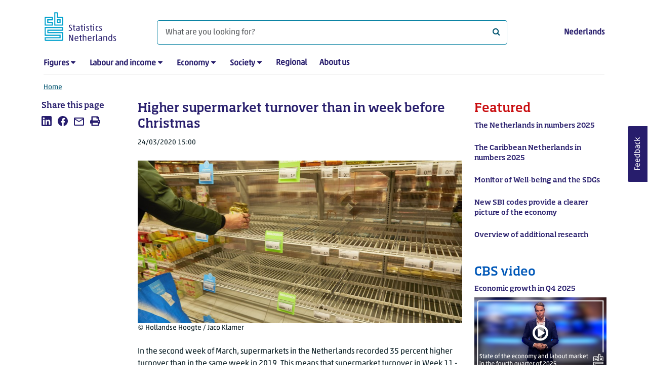

--- FILE ---
content_type: text/html; charset=utf-8
request_url: https://www.cbs.nl/en-gb/news/2020/13/higher-supermarket-turnover-than-in-week-before-christmas
body_size: 255180
content:
<!doctype html>
<html lang="en-GB" class="no-js">
<head>
    <meta charset="utf-8">
    <meta name="viewport" content="width=device-width, initial-scale=1, shrink-to-fit=no">
    <title>Higher supermarket turnover than in week before Christmas | CBS</title>
    <meta name="DCTERMS:identifier" title="XSD.anyURI" content="https://www.cbs.nl/en-gb/news/2020/13/higher-supermarket-turnover-than-in-week-before-christmas" />
    <meta name="DCTERMS.title" content="Higher supermarket turnover than in week before Christmas" />
    <meta name="DCTERMS.type" title="OVERHEID.Informatietype" content="webpagina" />
    <meta name="DCTERMS.language" title="XSD.language" content="en-GB" />
    <meta name="DCTERMS.authority" title="OVERHEID.Organisatie" content="Statistics Netherlands" />
    <meta name="DCTERMS.creator" title="OVERHEID.Organisatie" content="Statistics Netherlands" />
    <meta name="DCTERMS.modified" title="XSD.dateTime" content="2020-03-24T15:00:00+01:00" />
    <meta name="DCTERMS.temporal" content="" />
    <meta name="DCTERMS.spatial" title="OVERHEID.Koninkrijksdeel" content="The Netherlands" />
    <meta name="DCTERMS.spatial" content="Nederland" />
    <meta name="description" content="In percentage terms, the turnover increase was highest for shelf-stable products in particular, including canned goods, frozen vegetables, rice and pasta." />
    <meta name="generator" content="CBS Website, Versie 1.2.0.0" />
    <meta name="keywords" content="turnover,supermarkets,foods,medication,corona virus" />
    <meta name="robots" content="" />

    <link rel="canonical" href="https://www.cbs.nl/en-gb/news/2020/13/higher-supermarket-turnover-than-in-week-before-christmas" />
    <!-- prefetch dns lookups -->
    <link rel="dns-prefetch" href="//cdn.cbs.nl" />
    <link rel="dns-prefetch" href="//cdnjs.cloudflare.com" />
    <link rel="dns-prefetch" href="//code.highcharts.com" />
    <link rel="dns-prefetch" href="//cdn.jsdelivr.net" />

    <!-- preload fonts -->
    <link rel="preload" href="//cdn.cbs.nl/cdn/fonts/soho-medium.woff2" as="font" type="font/woff2" crossorigin>
    <link rel="preload" href="//cdn.cbs.nl/cdn/fonts/akko-regular.woff2" as="font" type="font/woff2" crossorigin>
    <link rel="preload" href="//cdnjs.cloudflare.com/ajax/libs/font-awesome/4.7.0/fonts/fontawesome-webfont.woff2?v=4.7.0" as="font" type="font/woff2" crossorigin>

    <link rel="apple-touch-icon" sizes="180x180" href="https://cdn.cbs.nl/cdn/images/apple-touch-icon.png">
    <link rel="icon" type="image/png" sizes="32x32" href="https://cdn.cbs.nl/cdn/images/favicon-32x32.png">
    <link rel="icon" type="image/png" sizes="16x16" href="https://cdn.cbs.nl/cdn/images/favicon-16x16.png">
    <link rel="manifest" href="https://cdn.cbs.nl/cdn/images/site.webmanifest">
    <link rel="mask-icon" href="https://cdn.cbs.nl/cdn/images/safari-pinned-tab.svg" color="#00a1cd">
    <link rel="shortcut icon prefetch" href="https://cdn.cbs.nl/cdn/images/favicon.ico">
    <link rel="me" href="https://social.overheid.nl/@CBSstatistiek">
    <meta name="msapplication-TileColor" content="#271d6c">
    <meta name="msapplication-config" content="https://cdn.cbs.nl/cdn/images/browserconfig.xml">
    <meta name="theme-color" content="#00A1CD" />
    <meta name="twitter:card" content="summary_large_image" />
    <meta name="twitter:site" content="cbs.nl" />
    <meta name="twitter:site:id" content="statistiekcbs" />
    <meta property="og:image" content="https://cdn.cbs.nl/images/53564b4164597a366c734a2f52387349596b55522b673d3d/900x450.jpg" />
    <meta property="og:title" content="Higher supermarket turnover than in week before Christmas" />
    <meta property="og:type" content="website" />
    <meta property="og:url" content="https://www.cbs.nl/en-gb/news/2020/13/higher-supermarket-turnover-than-in-week-before-christmas" />
    <meta property="og:locale" content="en_GB">
    <meta property="og:site_name" content="Statistics Netherlands" />
    <meta property="og:description" content="In percentage terms, the turnover increase was highest for shelf-stable products in particular, including canned goods, frozen vegetables, rice and pasta." />
    <link rel="stylesheet" href="https://cdn.jsdelivr.net/npm/bootstrap@5.3.3/dist/css/bootstrap.min.css" integrity="sha384-QWTKZyjpPEjISv5WaRU9OFeRpok6YctnYmDr5pNlyT2bRjXh0JMhjY6hW+ALEwIH" crossorigin="anonymous">
    <link rel="stylesheet" href="https://cdnjs.cloudflare.com/ajax/libs/font-awesome/4.7.0/css/font-awesome.css" integrity="sha512-5A8nwdMOWrSz20fDsjczgUidUBR8liPYU+WymTZP1lmY9G6Oc7HlZv156XqnsgNUzTyMefFTcsFH/tnJE/+xBg==" crossorigin="anonymous" referrerpolicy="no-referrer" />
    <link rel="stylesheet" href="https://www.cbs.nl/content/css-v5/cbs.min.css" />
    <link rel="stylesheet" href="https://www.cbs.nl/content/css-v5/cbs-print.min.css" media="print" />
    <script nonce="J1YKWPTpXUXfVZXLWMayAd8/9tamfWWp3AAaMzvwJRs=">
        document.documentElement.classList.remove("no-js");
    </script>
    <script nonce="J1YKWPTpXUXfVZXLWMayAd8/9tamfWWp3AAaMzvwJRs=">
        var highchartsLogo = '/-/media/cbs/Infographics/highcharts-logo.png';
        window.Highcharts = undefined;
    </script>
    <script nonce="J1YKWPTpXUXfVZXLWMayAd8/9tamfWWp3AAaMzvwJRs=" src="https://cdnjs.cloudflare.com/ajax/libs/jquery/3.5.1/jquery.min.js" integrity="sha512-bLT0Qm9VnAYZDflyKcBaQ2gg0hSYNQrJ8RilYldYQ1FxQYoCLtUjuuRuZo+fjqhx/qtq/1itJ0C2ejDxltZVFg==" crossorigin="anonymous"></script>
    <noscript>
        <style nonce="J1YKWPTpXUXfVZXLWMayAd8/9tamfWWp3AAaMzvwJRs=">
            .collapse {
                display: block;
            }

            .highchartContainerClass, .if-collapsed {
                display: none;
            }
        </style>
    </noscript>
<script nonce="J1YKWPTpXUXfVZXLWMayAd8/9tamfWWp3AAaMzvwJRs=" type="text/javascript">
window.dataLayer = window.dataLayer || [];
window.dataLayer.push({
nonce: "J1YKWPTpXUXfVZXLWMayAd8/9tamfWWp3AAaMzvwJRs=",
"language": "en-GB",
"ftg_type": "informer",
"section": "news",
"sitecore_id": "686579c72245412eafcf72003f5d0577",
"template_name": "News article",
"release_date": "2020-03-24T14:00:00+00:00",
"keywords": "|turnover|supermarkets|foods|medication|corona virus|",
"series": "",
"themes": "Trade, hotels and restaurants"
});  </script>
</head>
<body class="">
    <!--PIWIK-->
<script nonce="J1YKWPTpXUXfVZXLWMayAd8/9tamfWWp3AAaMzvwJRs=" type="text/javascript">
(function(window, document, dataLayerName, id) {
window[dataLayerName]=window[dataLayerName]||[],window[dataLayerName].push({start:(new Date).getTime(),event:"stg.start"});var scripts=document.getElementsByTagName('script')[0],tags=document.createElement('script');
function stgCreateCookie(a,b,c){var d="";if(c){var e=new Date;e.setTime(e.getTime()+24*c*60*60*1e3),d="; expires="+e.toUTCString();f="; SameSite=Strict"}document.cookie=a+"="+b+d+"; path=/"}
var isStgDebug=(window.location.href.match("stg_debug")||document.cookie.match("stg_debug"))&&!window.location.href.match("stg_disable_debug");stgCreateCookie("stg_debug",isStgDebug?1:"",isStgDebug?14:-1);
var qP=[];dataLayerName!=="dataLayer"&&qP.push("data_layer_name="+dataLayerName),qP.push("use_secure_cookies"),isStgDebug&&qP.push("stg_debug");var qPString=qP.length>0?("?"+qP.join("&")):"";
tags.async=!0,tags.src="//cbs.containers.piwik.pro/"+id+".js"+qPString,scripts.parentNode.insertBefore(tags,scripts);
!function(a,n,i){a[n]=a[n]||{};for(var c=0;c<i.length;c++)!function(i){a[n][i]=a[n][i]||{},a[n][i].api=a[n][i].api||function(){var a=[].slice.call(arguments,0);"string"==typeof a[0]&&window[dataLayerName].push({event:n+"."+i+":"+a[0],parameters:[].slice.call(arguments,1)})}}(i[c])}(window,"ppms",["tm","cm"]);
})(window, document, 'dataLayer', '7cd61318-6d21-4775-b1b2-64ec78d416e1');
</script>

    <a class="visually-hidden-focusable" href="#main">Skip to main content</a>

    
<div id="nav-header" class="container px-3">
    <nav class="navbar navbar-expand-lg flex-wrap pt-3">
        <div class="container-fluid px-0">
            <div>
                <a href="/en-gb" title="CBS home" class="navbar-brand ms-auto pb-0">
                    <img class="d-inline-block navbar-brand-logo"  src="https://cdn.cbs.nl/icons/navigation/cbs-logo-brand-en.svg" alt="Statistics Netherlands" />
                </a>
            </div>
            <div>
                <button id="hamburger-button" type="button" class="navbar-toggler navbar-right collapsed mt-2" data-bs-toggle="collapse" data-bs-target="#nav-mainmenu" aria-expanded="false" aria-controls="nav-mainmenu">
                    <span id="hamburger-open-icon" class="ci ci-hamburger"><span class="visually-hidden">Show navigation menu</span></span>
                    <span id="hamburger-close-icon" class="ci ci-close d-none"><span class="visually-hidden">Close navigation menu</span></span>
                </button>
            </div>
            <div id="search-bar" class="d-flex justify-content-center col-12 col-lg-8 px-0 px-lg-4 pt-3">
                <form id="navigation-search" action="/en-gb/search" class="col-12 px-0 pb-2 pt-lg-2 pb-lg-0">
                    <div class="input-group flex-fill">
                        <span id="close-search-icon" class="d-none">
                            <i class="ci ci-back mt-2" title="back"></i>
                        </span>
                        <label for="searchfield-input" class="d-none">What are you looking for?</label>
                        <input id="searchfield-input" name="q" class="form-control mb-lg-0" type="search" placeholder="What are you looking for?" aria-label="What are you looking for?">
                        <button type="submit" class="search-input-icon" id="search-icon" title="Search">
                            <span class="fa fa-search" aria-hidden="true"></span>
                            <span class="visually-hidden">What are you looking for?</span>
                        </button>
                    </div>
                </form>
            </div>
            <div class="navbar-right d-none d-lg-block ms-auto mt-lg-4">
                <a href="https://www.cbs.nl/nl-nl/nieuws/2020/13/supermarkten-in-tweede-week-maart-meer-omzet-dan-in-week-voor-kerst" lang="nl" hreflang="nl">Nederlands</a>
            </div>
            <div class="d-block col-12 px-0 ps-lg-0">
                <div id="nav-mainmenu" class="collapse navbar-collapse fake-modal-body ps-0 pt-3 pt-lg-4">
                    <ul id="collapsible-menu" class="navbar-nav me-auto col-12">
                                <li aria-haspopup="true" class="nav-item has-submenu pe-lg-4 collapsed" data-bs-toggle="collapse" data-bs-target="#dropdown-submenu-0" aria-expanded="false">
                                    <a href="/en-gb/figures">Figures</a>
                                            <button type="button" aria-label="submenu Figures" class="d-lg-none float-end">
                                                <i class="fa fa-chevron-down pt-1"></i>
                                            </button>
                                            <ul id="dropdown-submenu-0" class="submenu dropdown-menu collapse mt-1" aria-expanded="false" data-bs-parent="#collapsible-menu">
                                                    <li class="dropdown-item">
                                                        <a href="https://opendata.cbs.nl/#/CBS/en/">StatLine</a>
                                                    </li>
                                                    <li class="dropdown-item">
                                                        <a href="/en-gb/figures/statline/information-about-statline">Information about StatLine</a>
                                                    </li>
                                                    <li class="dropdown-item">
                                                        <a href="/en-gb/our-services/open-data/statline-as-open-data">Open Data</a>
                                                    </li>
                                            </ul>
                                </li>
                                <li aria-haspopup="true" class="nav-item has-submenu pe-lg-4 collapsed" data-bs-toggle="collapse" data-bs-target="#dropdown-submenu-1" aria-expanded="false">
                                    <a href="/en-gb/labour-and-income">Labour and income</a>
                                            <button type="button" aria-label="submenu Labour and income" class="d-lg-none float-end">
                                                <i class="fa fa-chevron-down pt-1"></i>
                                            </button>
                                            <ul id="dropdown-submenu-1" class="submenu dropdown-menu collapse mt-1" aria-expanded="false" data-bs-parent="#collapsible-menu">
                                                    <li class="dropdown-item">
                                                        <a href="/en-gb/labour-and-income/labour-and-social-security">Labour and social security</a>
                                                    </li>
                                                    <li class="dropdown-item">
                                                        <a href="/en-gb/labour-and-income/income-and-spending">Income and spending</a>
                                                    </li>
                                            </ul>
                                </li>
                                <li aria-haspopup="true" class="nav-item has-submenu pe-lg-4 collapsed" data-bs-toggle="collapse" data-bs-target="#dropdown-submenu-2" aria-expanded="false">
                                    <a href="/en-gb/economy">Economy</a>
                                            <button type="button" aria-label="submenu Economy" class="d-lg-none float-end">
                                                <i class="fa fa-chevron-down pt-1"></i>
                                            </button>
                                            <ul id="dropdown-submenu-2" class="submenu dropdown-menu collapse mt-1" aria-expanded="false" data-bs-parent="#collapsible-menu">
                                                    <li class="dropdown-item">
                                                        <a href="/en-gb/economy/enterprises">Enterprises</a>
                                                    </li>
                                                    <li class="dropdown-item">
                                                        <a href="/en-gb/economy/construction-and-housing">Construction and housing</a>
                                                    </li>
                                                    <li class="dropdown-item">
                                                        <a href="/en-gb/economy/financial-and-business-services">Financial and business services</a>
                                                    </li>
                                                    <li class="dropdown-item">
                                                        <a href="/en-gb/economy/trade-hotels-and-restaurants">Trade, hotels and restaurants</a>
                                                    </li>
                                                    <li class="dropdown-item">
                                                        <a href="/en-gb/economy/manufacturing-and-energy">Manufacturing and energy</a>
                                                    </li>
                                                    <li class="dropdown-item">
                                                        <a href="/en-gb/economy/international-trade">International trade</a>
                                                    </li>
                                                    <li class="dropdown-item">
                                                        <a href="/en-gb/economy/agriculture">Agriculture</a>
                                                    </li>
                                                    <li class="dropdown-item">
                                                        <a href="/en-gb/economy/macroeconomics">Macroeconomics</a>
                                                    </li>
                                                    <li class="dropdown-item">
                                                        <a href="/en-gb/economy/government-and-politics">Government and politics</a>
                                                    </li>
                                                    <li class="dropdown-item">
                                                        <a href="/en-gb/economy/prices">Prices</a>
                                                    </li>
                                            </ul>
                                </li>
                                <li aria-haspopup="true" class="nav-item has-submenu pe-lg-4 collapsed" data-bs-toggle="collapse" data-bs-target="#dropdown-submenu-3" aria-expanded="false">
                                    <a href="/en-gb/society">Society</a>
                                            <button type="button" aria-label="submenu Society" class="d-lg-none float-end">
                                                <i class="fa fa-chevron-down pt-1"></i>
                                            </button>
                                            <ul id="dropdown-submenu-3" class="submenu dropdown-menu collapse mt-1" aria-expanded="false" data-bs-parent="#collapsible-menu">
                                                    <li class="dropdown-item">
                                                        <a href="/en-gb/society/population">Population</a>
                                                    </li>
                                                    <li class="dropdown-item">
                                                        <a href="/en-gb/society/health-and-welfare">Health and welfare</a>
                                                    </li>
                                                    <li class="dropdown-item">
                                                        <a href="/en-gb/society/nature-and-environment">Nature and environment</a>
                                                    </li>
                                                    <li class="dropdown-item">
                                                        <a href="/en-gb/society/education">Education</a>
                                                    </li>
                                                    <li class="dropdown-item">
                                                        <a href="/en-gb/society/security-and-justice">Security and justice</a>
                                                    </li>
                                                    <li class="dropdown-item">
                                                        <a href="/en-gb/society/traffic-and-transport">Traffic and transport</a>
                                                    </li>
                                                    <li class="dropdown-item">
                                                        <a href="/en-gb/society/leisure-and-culture">Leisure and culture</a>
                                                    </li>
                                            </ul>
                                </li>
                                <li aria-haspopup="false" class="nav-item  pe-lg-4 collapsed" data-bs-toggle="collapse" data-bs-target="#dropdown-submenu-4" aria-expanded="false">
                                    <a href="/en-gb/dossier/regional-statistics">Regional</a>
                                </li>
                                <li aria-haspopup="false" class="nav-item  pe-lg-4 collapsed" data-bs-toggle="collapse" data-bs-target="#dropdown-submenu-5" aria-expanded="false">
                                    <a href="/en-gb/about-us">About us</a>
                                </li>
                        <li class="d-lg-none nav-item">
                            <a href="https://www.cbs.nl/nl-nl/nieuws/2020/13/supermarkten-in-tweede-week-maart-meer-omzet-dan-in-week-voor-kerst" lang="nl" hreflang="nl">Language: Nederlands (NL)</a>
                        </li>
                    </ul>
                </div>
            </div>
        </div>
    </nav>

    <nav aria-label="breadcrumb">
        <div class="container-fluid breadcrumb-div px-0 pt-lg-3">
            <ol class="breadcrumb d-none d-lg-flex" id="breadcrumb-desktop">
                        <li class="breadcrumb-item d-flex">
                            <a href="https://www.cbs.nl/en-gb">Home</a>
                        </li>
            </ol>
            <div class="d-lg-none pb-2">
                <ol class="list-unstyled mb-0" id="breadcrumb-mobile">
                    <li class="breadcrumb-item d-flex">
                        <i class="ci-chevron-left pe-2"></i>
                        <a href="https://www.cbs.nl/en-gb">Home</a>
                    </li>
                </ol>
            </div>
        </div>
    </nav>
<script nonce="J1YKWPTpXUXfVZXLWMayAd8/9tamfWWp3AAaMzvwJRs=" type="application/ld+json">
{
	"@context": "https://schema.org",
	"@type": "BreadcrumbList",
	"itemListElement": [
		{"@type": "ListItem", "position":1, "name":"Home", "item":"https://www.cbs.nl/en-gb"}
	]
}
</script>
</div>
    <div class="container container-content no-js 273-layout">
    <div class="row">
        <main id="main" role="main" class="col-12 col-lg-7 order-lg-2 pb-5" tabindex="-1">
           <article>


        <script nonce="J1YKWPTpXUXfVZXLWMayAd8/9tamfWWp3AAaMzvwJRs=" type="application/ld&#x2B;json">
            {
            "@context": "https://schema.org",
            "@type": "NewsArticle",
            "headline": "Higher supermarket turnover than in week before Christmas",
            "author":
            {
            "name" : "Statistics Netherlands",
            "@type" : "Organization"
            },
            "datePublished": "2020-03-24T14:00:00+00:00",
            "dateModified": "2020-03-24T14:00:00+00:00",
            "dateline": "NL, The Netherlands",
            "description" : "In the second week of March, supermarkets in the Netherlands recorded 35 percent higher turnover than in the same week in 2019. This means that supermarket turnover in Week 11 -  from 9 to 15 March 2020 - was higher than in the week before Christmas, traditionally the week with the highest total turnover. This is reported by Statistics Netherlands (CBS) on the basis of an analysis of recent transaction data from a large number of supermarket chains.",
            "mainEntityOfPage": "https://www.cbs.nl/en-gb/news/2020/13/higher-supermarket-turnover-than-in-week-before-christmas",
            "speakable":
            {
            "@type": "SpeakableSpecification",
            "cssSelector ": [".main-title", ".leadtext"]
            },
            "articleSection": "Nieuws",
            "image": {
            "@type": "ImageObject",
            "url": "https://cdn.cbs.nl/images/53564b4164597a366c734a2f52387349596b55522b673d3d/900x450.jpg",
            "height": "720",
            "width": "480"
            },
            "publisher": {
            "type": "Organization",
            "name" : "Centraal Bureau voor de Statistiek",
            "logo":
            {
            "@type": "ImageObject",
            "url":"https://www.cbs.nl/Content/images/cbs-ld-logo.png",
            "width":"1024px",
            "height":"1024px"
            }
            }
            }
        </script>


    <header>
        <h1 class="main-title">Higher supermarket turnover than in week before Christmas</h1>
            <section>
                <div class="mb-4">
                    <span class="date"><time datetime="2020-03-24T14:00:00+00:00" data-nosnippet>24/03/2020 15:00</time></span>
                </div>
                    <figure class="m-0">
                        <img src="https://cdn.cbs.nl/images/53564b4164597a366c734a2f52387349596b55522b673d3d/900x450.jpg" alt="" class="img-fluid main-image" />
                            <figcaption>
                                <span class="img-fluid" data-nosnippet>&copy; Hollandse Hoogte / Jaco Klamer</span>
                            </figcaption>
                    </figure>
            </section>

            <section class="leadtext mb-4">
                In the second week of March, supermarkets in the Netherlands recorded 35 percent higher turnover than in the same week in 2019. This means that supermarket turnover in Week 11 -  from 9 to 15 March 2020 - was higher than in the week before Christmas, traditionally the week with the highest total turnover. This is reported by Statistics Netherlands (CBS) on the basis of an analysis of recent transaction data from a large number of supermarket chains.
            </section>
    </header>

        <section>
            <p><!-- Made with HC editor version: v1.0.3.6656--> 
<div class="highchartContainerClass" aria-hidden="true"><div id="highcharts-63126dff-aff0-4041-a621-a07c1f0123f6" class="hc-chart hc-chart-line" style="height:450px"></div></div><script nonce="J1YKWPTpXUXfVZXLWMayAd8/9tamfWWp3AAaMzvwJRs=">
(function(){ var cbs= { renderer: {footNote:null,source:null,yAxisTitle:null,xAxisBg:null,logoWidth:20,logoHeight:30,defaultLogoWidth:20,defaultLogoHeight:30,itemMargin:12,cornerRadius:6,printFontFamily:'"Akko Pro Light", "Soho W01 Medium Light"',printFontSize:'22.5px'} };var chart;var windowWidth = undefined;jQuery(function () {jQuery.when().then(function () {Highcharts.cbsFormatNumber = function (e,t,i,o){i=void 0==i?Highcharts.defaultOptions.lang.thousandsSep:i,o=void 0==o?Highcharts.defaultOptions.lang.decimalPoint:o,"number"==typeof e?e=e.toString():void 0!=e&&null!=e||(e="");var n=t||0==t?t.toString():e;e=e?e.replace(/[\s,.]/g,""):"";var a=n.split(".");1==a.length&&(a=n.split(","));var r=a[0]||"",l=r.replace(/(\d)(?=(\d{3})+(?!\d))/g,"$1"+i),s=r&&r.length>0?e.substring(r.length):null,d=l;return s&&(d+=o+s),d};}).then(function() {cl();});jQuery(window).resize(function() {var currentWindowWidth = jQuery(window).width();if (chart && windowWidth !== currentWindowWidth) {windowWidth = currentWindowWidth;chart.reflow();chart.legend.update();}});});function cl() {Highcharts.setOptions({lang:{"downloadJPEG":"Download JPEG image","downloadPDF":"Download PDF document","downloadPNG":"Download PNG image","downloadSVG":"Download SVG vector image","drillUpText":"Back to {series.name}","loading":"Loading...","noData":"No data to display","printChart":"Print chart","resetZoom":"Reset zoom","resetZoomTitle":"Reset zoom level 1:1","legend":{"less":"Less than","more":"or more","to":"to","noData":"No data"},"tooltip":{"nullDataMessage":"Data is unavailable or confidential"},"decimalPoint":".","thousandsSep":","}});Highcharts.wrap(Highcharts.Axis.prototype, "getPlotLinePath", function(proceed) {var path = proceed.apply(this, Array.prototype.slice.call(arguments, 1));if (path) {path.flat = false;}return path;});Highcharts.setOptions({yAxis: { labels: { formatter: cbs.yAxisLabelFormatter}},exporting:{chartOptions: { isExporting: true},buttons:{contextButton:{menuItems:[{textKey:"printChart", onclick: function(){ this.print(); } },{separator:true},{textKey:"downloadPNG", onclick: function(){ this.exportChartLocal(); this.redraw(); } },{textKey:"downloadJPEG", onclick: function(){ this.exportChartLocal({type: "image/jpeg"}); this.redraw(); } },{textKey:"downloadSVG", onclick: function(){ this.exportChartLocal({type: "image/svg+xml"}); this.redraw(); } },{textKey:"downloadCSV", onclick: function(){ this.downloadCSV(); } },]}}}
});chart = new Highcharts.Chart("highcharts-63126dff-aff0-4041-a621-a07c1f0123f6", {"chart":{"events": {"render": function(){ cbs.renderer.renderAdditionalElements(this); }},"type":"line","polar":false,"marginBottom":180,"animation":false,"style":{"fontFamily":"\"Akko W01 Regular\", \"Soho W01 Medium Light\", sans-serif","fontSize":"12px","color":"#000"},"description":"Turnover at supermarkets, weekly"},"colorSelection":"Cold","colors":["#00a1cd","#0058b8","#afcb05","#53a31d","#f39200","#af0e80","#ffcc00","#e94c0a","#0581a2","#163a72","#899d0c","#488225","#ce7c00","#82045e","#e1b600","#b23d02"],"title":{"align":"left","margin":35,"useHTML":true,"style":{"fontFamily":"\"Soho W01 Medium\", \"Akko W01 Regular\", sans-serif","fontSize":"17px","color":"#000"},"text":"Turnover at supermarkets, weekly"},"subtitle":{"align":"left"},"plotOptions":{"series":{"pointPlacement":null,"events":{},"marker":{"enabled":false},"lineWidth":1.5,"dataLabels":{"enabled":false}}},"sources":{"prefix":"Source: CBS,","text":""},"legend":{"enabled":false,"align":"left","verticalAlign":"bottom","y":-40,"padding":0,"itemStyle":{"fontWeight":"normal","color":"#000000","fontSize":"12px"},"symbolPadding":10,"itemDistance":25,"squareSymbol":false,"symbolRadius":0,"symbolHeight":10,"symbolWidth":25,"itemMarginBottom":6,"useHTML":true,"noDataEnabled":false},"credits":false,"series":[{"name":"Supermarket turnover ","isSerie":true,"borderColor":"#FFFFFF","data":[{"y":93.93,"yString":"93.93"},{"y":93.89,"yString":"93.89"},{"y":93.03,"yString":"93.03"},{"y":96.53,"yString":"96.53"},{"y":95.26,"yString":"95.26"},{"y":94.7,"yString":"94.7"},{"y":93.34,"yString":"93.34"},{"y":93.87,"yString":"93.87"},{"y":96.53,"yString":"96.53"},{"y":97.41,"yString":"97.41"},{"y":96.19,"yString":"96.19"},{"y":97,"yString":"97"},{"y":97.66,"yString":"97.66"},{"y":98.18,"yString":"98.18"},{"y":100.29,"yString":"100.29"},{"y":109.85,"yString":"109.85"},{"y":97.54,"yString":"97.54"},{"y":99.48,"yString":"99.48"},{"y":102.48,"yString":"102.48"},{"y":99.37,"yString":"99.37"},{"y":101.98,"yString":"101.98"},{"y":105.55,"yString":"105.55"},{"y":103.51,"yString":"103.51"},{"y":104.1,"yString":"104.1"},{"y":104.56,"yString":"104.56"},{"y":108.62,"yString":"108.62"},{"y":103.8,"yString":"103.8"},{"y":99.44,"yString":"99.44"},{"y":97.44,"yString":"97.44"},{"y":102.07,"yString":"102.07"},{"y":93.5,"yString":"93.5"},{"y":94.9,"yString":"94.9"},{"y":96.24,"yString":"96.24"},{"y":102.04,"yString":"102.04"},{"y":104.1,"yString":"104.1"},{"y":100.29,"yString":"100.29"},{"y":96.58,"yString":"96.58"},{"y":98.65,"yString":"98.65"},{"y":99.95,"yString":"99.95"},{"y":99.63,"yString":"99.63"},{"y":98.42,"yString":"98.42"},{"y":96.93,"yString":"96.93"},{"y":100.41,"yString":"100.41"},{"y":104.12,"yString":"104.12"},{"y":100.84,"yString":"100.84"},{"y":101.26,"yString":"101.26"},{"y":100.7,"yString":"100.7"},{"y":101.41,"yString":"101.41"},{"y":103.36,"yString":"103.36"},{"y":104.75,"yString":"104.75"},{"y":116.46,"yString":"116.46"},{"y":107.87,"yString":"107.87"},{"y":106.28,"yString":"106.28"},{"y":99.41,"yString":"99.41"},{"y":97.13,"yString":"97.13"},{"y":100.18,"yString":"100.18"},{"y":99.93,"yString":"99.93"},{"y":100.01,"yString":"100.01"},{"y":98.85,"yString":"98.85"},{"y":99.17,"yString":"99.17"},{"y":105.34,"yString":"105.34"},{"y":103.25,"yString":"103.25"},{"y":129.85,"yString":"129.85"}]}],"accessibility":{"enabled":true},"xAxis":[{"categories":[{"name":"2019","categories":["1","2","3","4","5","6","7","8","9","10","11","12","13","14","15","16","17","18","19","20","21","22","23","24","25","26","27","28","29","30","31","32","33","34","35","36","37","38","39","40","41","42","43","44","45","46","47","48","49","50","51","52"]},{"name":"2020","categories":["1","2","3","4","5","6","7","8","9","10","11"]}],"title":{"text":"week","align":"high","style":{"color":"#000000"},"useHTML":true,"x":-12},"tickInterval":2,"drawHorizontalBorders":false,"lineColor":"#666666","lineWidth":1,"tickColor":"#C6C6C6","tickLength":9,"labels":{"autoRotation":false,"style":{"color":"#000000","fontSize":"11px"}},"startOnTick":false,"showFirstLabel":true,"endOnTick":false,"showLastLabel":true,"tickmarkPlacement":"between"}],"yAxis":[{"cbsTitle":"2019=100","tickInterval":10,"plotLines":[{"value":"100","width":2,"color":"#666666","zIndex":0}],"min":"80","lineColor":"#666666","lineWidth":0,"tickColor":"#C6C6C6","tickLength":9,"title":{"text":null,"useHTML":true},"gridLineColor":"#666666","gridLineWidth":0.25,"showFirstLabel":true,"showLastLabel":true,"tickmarkPlacement":"on","gridLineInterpolation":null,"labels":{"enabled":true,"style":{"color":"#000000","fontSize":"11px"}},"endOnTick":true,"startOnTick":true,"softMin":"80"}],"tooltip":{"enabled":true,"shared":true,"followPointer":true,"backgroundColor":"white","useHTML":true,"valueSuffix":" (2019=100)"},"footNote":{"text":null},"settings":{"hasGroupedCategories":true,"csvData":"Jaar\tWeek\tOmzet supermarkten\n2019\t1\t93,93\n\t2\t93,89\n\t3\t93,03\n\t4\t96,53\n\t5\t95,26\n\t6\t94,7\n\t7\t93,34\n\t8\t93,87\n\t9\t96,53\n\t10\t97,41\n\t11\t96,19\n\t12\t97\n\t13\t97,66\n\t14\t98,18\n\t15\t100,29\n\t16\t109,85\n\t17\t97,54\n\t18\t99,48\n\t19\t102,48\n\t20\t99,37\n\t21\t101,98\n\t22\t105,55\n\t23\t103,51\n\t24\t104,1\n\t25\t104,56\n\t26\t108,62\n\t27\t103,8\n\t28\t99,44\n\t29\t97,44\n\t30\t102,07\n\t31\t93,5\n\t32\t94,9\n\t33\t96,24\n\t34\t102,04\n\t35\t104,1\n\t36\t100,29\n\t37\t96,58\n\t38\t98,65\n\t39\t99,95\n\t40\t99,63\n\t41\t98,42\n\t42\t96,93\n\t43\t100,41\n\t44\t104,12\n\t45\t100,84\n\t46\t101,26\n\t47\t100,7\n\t48\t101,41\n\t49\t103,36\n\t50\t104,75\n\t51\t116,46\n\t52\t107,87\n2020\t1\t106,28\n\t2\t99,41\n\t3\t97,13\n\t4\t100,18\n\t5\t99,93\n\t6\t100,01\n\t7\t98,85\n\t8\t99,17\n\t9\t105,34\n\t10\t103,25\n\t11\t129,85\n"},"cultureSelection":"English","selectedCultureId":"en","lang":{"downloadJPEG":"Download JPEG image","downloadPDF":"Download PDF document","downloadPNG":"Download PNG image","downloadSVG":"Download SVG vector image","drillUpText":"Back to {series.name}","loading":"Loading...","noData":"No data to display","printChart":"Print chart","resetZoom":"Reset zoom","resetZoomTitle":"Reset zoom level 1:1","legend":{"less":"Less than","more":"or more","to":"to","noData":"No data"},"tooltip":{"nullDataMessage":"Data is unavailable or confidential"},"decimalPoint":".","thousandsSep":","}}, function(chart) { Highcharts.setOptions({lang: {decimalPoint: chart.options.lang.decimalPoint,thousandsSep: chart.options.lang.thousandsSep},tooltip: {pointFormatter: cbs.chartTooltipFormatter}});chart.update({plotOptions: {series: {events: {click: cbs.plotOptionsPointEventsClick},dataLabels: {formatter: cbs.dataLabelFormatter }}}});});}cbs['yAxisLabelFormatter'] = function t(){var e,t=this.axis,i=this.value,n=t.categories,a=this.dateTimeLabelFormat,r=(Highcharts.getOptions().lang,t.options.labels.format);return r?e=o(r,this):n?e=i:this.chart.options.barType&&this.chart.options.barType.negative?e=i<0?Highcharts.numberFormat(i,-1).substring(1):Highcharts.numberFormat(i,-1):a&&(e=Highcharts.dateFormat(a,i)),void 0===e&&(e=Math.abs(i)>=1e3?Highcharts.numberFormat(i,-1):Highcharts.numberFormat(i,-1,void 0,"")),e}; function o(e,t){for(var i,o,n,a,r,l,s,d="{",h=!1,c=[];e&&(s=e.indexOf(d),s!==-1);){if(i=e.slice(0,s),h){for(o=i.split(":"),n=o.shift().split("."),r=n.length,l=t,a=0;a<r;a++)l=l[n[a]];if(l<0&&t.chart.options.barType&&t.chart.options.barType.negative&&(l*=-1),o.length){var p,u=o.join(":"),g=/f$/,m=/\.([0-9])/,f=Highcharts.getOptions().lang;g.test(u)?(p=u.match(m),p=p?p[1]:-1,null!==l&&(l=Highcharts.numberFormat(l,p,f.decimalPoint,f.thousandsSep))):l=Highcharts.dateFormat(format,l)}else l=Highcharts.numberFormat(l,-1);c.push(l)}else c.push(i);e=e.slice(s+1),h=!h,d=h?"}":"{"}return c.push(e),c.join("")}; cbs['dataLabelFormatter'] = function i(){var e="";if(void 0!==this.point.value&&null!==this.point.value&&this.point.plotX&&this.point.plotY?e=this.point.valueString:this.point.yString&&(e=this.point.yString),"pie"===this.series.chart.options.chart.type){var t=(100*this.point.y/this.series.total).toFixed(1);e=Highcharts.cbsFormatNumber(t)+" %"}else e="."===e?"":e&&this.series.chart.options.barType&&this.series.chart.options.barType.negative&&0==e.indexOf("-")?e.substring(1):Highcharts.cbsFormatNumber(e);return e};cbs.renderer['renderAdditionalElements'] = function t(e){if(e){cbs.renderer.clearCanvas();var t=e.options.chart.type,i=e.options.plotOptions.series.stacking,o=e.options.settings.forPrint,n="map"==e.options.chart.mapType,a=o&&0==n?1.4:1;if(o&&n&&(a=.7),cbs.renderer.logoWidth=cbs.renderer.defaultLogoWidth*a,cbs.renderer.logoHeight=cbs.renderer.defaultLogoHeight*a,"map"===t||"pie"==t||e.options.chart.polar)cbs.renderer.renderDefaultLayout(e);else{if(e.options.yAxis.length>0&&e.options.yAxis[0].cbsTitle){var r=11,l=e.plotTop-cbs.renderer.itemMargin-6,s=e.renderer.text(e.options.yAxis[0].cbsTitle,r,l,!0);o&&(s=e.renderer.text(e.options.yAxis[0].cbsTitle,r,l-15,!0).css({fontSize:b,fontFamily:v})),"bar"==t&&(r="percent"==i?e.chartWidth-44:e.chartWidth-26,l=e.plotTop+e.plotHeight+40,s=e.renderer.text(e.options.yAxis[0].cbsTitle,r,l,!0),o&&(s=e.renderer.text(e.options.yAxis[0].cbsTitle,r,l+20,!0).css({fontSize:b,fontFamily:v})),s.attr({align:"right"})),cbs.renderer.yAxisTitle=s.add()}"bar"!=t?cbs.renderer.renderHorizontalXAxisLayout(e):cbs.renderer.renderVerticalXAxisLayout(e)}cbs.renderer.calculateMarginBottom(e)}}; cbs['plotOptionsPointEventsClick'] = function plotOptionsPointEventsClick(){var e=this.chart.container,t=e.firstChild;if(void 0!==cbs.cloneToolTip&&void 0!==cbs.cloneTooltipText&&void 0!==t){jQuery.contains(t,cbs.cloneToolTip)&&t.removeChild(cbs.cloneToolTip);var i=cbs.cloneTooltipText.innerText;if(jQuery.contains(e,cbs.cloneTooltipText)&&e.removeChild(cbs.cloneTooltipText),i==this.chart.tooltip.label.div.innerText)return}cbs.cloneToolTip=this.chart.tooltip.label.element.cloneNode(!0),cbs.cloneTooltipText=this.chart.tooltip.label.div.cloneNode(!0),e.appendChild(cbs.cloneTooltipText),t.appendChild(cbs.cloneToolTip)}; cbs['chartTooltipFormatter'] = function chartTooltipFormatter(){var e='<span style="color:'+this.color+'">■</span> '+this.series.name+": <b>",t=Highcharts.cbsFormatNumber(this.yString);return this.series.tooltipOptions.valuePrefix&&(e+=this.series.tooltipOptions.valuePrefix),this.negative&&this.series.chart.options.barType&&this.series.chart.options.barType.negative&&(t=t.substring(1)),e+=t,this.series.tooltipOptions.valueSuffix&&(e+=this.series.tooltipOptions.valueSuffix),e+="</b><br/>"}; cbs.renderer['renderHorizontalXAxisLayout'] = function o(e){var t=cbs.renderer.cornerRadius,i=cbs.renderer.itemMargin,o=cbs.renderer.logoHeight,n=e.plotBox.x||0,a=e.plotBox.y+e.plotBox.height,r=e.options.settings.hasGroupedCategories,l=e.options.settings.forPrint,s=l?55:32,d=r?s:e.xAxis[0].labelGroup.getBBox().height+(e.options.xAxis[0].tickLength||0),h=Array.isArray(e.xAxis)&&e.xAxis[0].axisTitle?e.xAxis[0].axisTitle.getBBox().height:0,c=d+h+i+o+i;c+=i;var p=e.yAxis[0].width-2*t;cbs.renderer.xAxisBg=e.renderer.path(["M",n,a,"v",c-t,"a",t,t,0,0,0,t,t,"h",p,"a",t,t,0,0,0,t,-t,"v",-c+t,"z"]).attr({"stroke-width":0,fill:"#efefef",zIndex:-1}).add(),cbs.renderer.renderLogo(e,n+i,a+c-i-o);var u=a+c+2*i,g=e.legend.group?e.legend.group.getBBox().height:0,m=10,f=cbs.renderer.positionLegend(e,n,u)?u+g-2+i+m:u,b=e.options.sources&&e.options.sources.text;b&&cbs.renderer.renderSource(e,n,f);var v=b?f+i+m:f;cbs.renderer.renderFootNote(e,n,v)}; cbs.renderer['renderVerticalXAxisLayout'] = function n(e){var t=cbs.renderer.cornerRadius,i=cbs.renderer.itemMargin,o=cbs.renderer.logoHeight,n=e.plotBox.x||0,a=e.plotBox.y||0,r=e.plotBox.height,l=n-i;cbs.renderer.xAxisBg=e.renderer.path(["M",n,a,"h",-(l-t),"a",t,t,0,0,0,-t,t,"v",r-2*t,"a",t,t,0,0,0,t,t,"h",l-t,"z"]).attr({"stroke-width":0,fill:"#efefef",zIndex:-1}).add();var s=n-l+i;cbs.renderer.renderLogo(e,s,a+r-i-o),s-=i;var d=cbs.renderer.yAxisTitle?cbs.renderer.yAxisTitle.getBBox().height+i:0,h=e.legend.group?e.legend.group.getBBox().height:0,c=e.yAxis[0].labelGroup.getBBox().height+(e.options.yAxis[0].tickLength||0)+i,p=a+r+c+i+d,u=cbs.renderer.positionLegend(e,s,p)?p+h+2*i:p,g=e.options.sources&&e.options.sources.text;g&&cbs.renderer.renderSource(e,s,u);var m=g?u+2*i:u;cbs.renderer.renderFootNote(e,s,m)}; cbs.renderer['renderDefaultLayout'] = function i(e){cbs.renderer.clearCanvas();var t=cbs.renderer.itemMargin,i=t,o=e.chartHeight,n=e.options.footNote&&e.options.footNote.text,a=e.options.settings.forPrint;if(n){o-=t,cbs.renderer.renderFootNote(e,i,o);var r=cbs.renderer.footNote.getBBox().height,l=t-r;l&&(cbs.renderer.footNote.attr({y:o+l}),a&&"map"!=e.options.chart.type&&cbs.renderer.footNote.attr({y:o+l+23})),o-=r}var s=e.options.sources&&e.options.sources.text;if(s){o-=t,cbs.renderer.renderSource(e,i,o);var d=cbs.renderer.source.getBBox().height;o-=d}if(o-=cbs.renderer.logoHeight+cbs.renderer.itemMargin,cbs.renderer.renderLogo(e,i,o),e.options.chart.polar||"pie"==e.options.chart.type||"map"==e.options.chart.type){var h=e.legend.group?e.legend.group.getBBox().height:0;cbs.renderer.positionLegend(e,i,o-cbs.renderer.itemMargin-h)}else e.options.legend.y=o-e.chartHeight}; cbs.renderer['clearCanvas'] = function e(){cbs.renderer.logo&&(cbs.renderer.logo.destroy(),cbs.renderer.logo=null),cbs.renderer.footNote&&(cbs.renderer.footNote.destroy(),cbs.renderer.footNote=null),cbs.renderer.source&&(cbs.renderer.source.destroy(),cbs.renderer.source=null),cbs.renderer.yAxisTitle&&(cbs.renderer.yAxisTitle.destroy(),cbs.renderer.yAxisTitle=null),cbs.renderer.xAxisBg&&(cbs.renderer.xAxisBg.destroy(),cbs.renderer.xAxisBg=null)}; cbs.renderer['renderLogo'] = function r(e,t,i){var o=156,n=cbs.renderer.logoHeight/o,a=1;cbs.renderer.logo=e.renderer.g("logo").attr({zIndex:1,transform:"translate("+(t-a)+","+i+") scale("+n+")"});var r={fill:"#929292","stroke-width":3};e.renderer.path(["M",41.3,34.1,"V",42,"H",23.8,"h",-5.5,"v",5.5,"v",7.9,"v",5.5,"h",5.5,"h",17.5,"v",7.9,"H",10.4,"V",34.1,"H",41.3,"M",46.8,28.6,"H",9.9,"c",-2.8,0,-5,2.2,-5,5,"v",40.6,"h",41.9,"V",55.3,"h",-23,"v",-7.9,"h",23,"V",28.6,"L",46.9,28.6,"z"]).attr(r).add(cbs.renderer.logo),e.renderer.path(["M",67.3,11.4,"v",17.2,"v",5.5,"h",5.5,"h",21.3,"v",34.6,"H",59.4,"V",11.4,"H",67.3,"M",67.2,60.8,"h",5.5,"h",7.9,"h",5.5,"v",-5.5,"v",-7.9,"v",-5.5,"h",-5.5,"h",-7.9,"h",-5.5,"v",5.5,"v",7.9,"V",60.8,"M",67.8,5.9,"H",53.9,"v",68.3,"h",45.7,"V",33.6,"c",0,-2.8,-2.2,-5,-5,-5,"H",72.8,"V",11.2,"C",72.8,8.4,70.5,5.9,67.8,5.9,"L",67.8,5.9,"z","M",72.7,55.3,"v",-7.9,"h",7.9,"v",7.9,"H",72.7,"L",72.7,55.3,"z"]).attr(r).add(cbs.renderer.logo),e.renderer.path(["M",94,86.8,"v",8,"H",23.8,"h",-5.5,"v",5.5,"v",7,"v",5.5,"h",5.5,"H",94,"v",33.9,"H",10.4,"v",-7.9,"h",70.3,"h",5.5,"v",-5.5,"v",-7.1,"v",-5.5,"h",-5.5,"H",10.4,"V",86.8,"H",94,"M",99.5,81.3,"H",4.9,"v",44.9,"h",75.8,"v",7.1,"H",4.9,"v",13.9,"c",0,2.8,2.2,5,5,5,"h",84.6,"c",2.8,0,5,-2.2,5,-5,"v",-39.9,"H",23.8,"v",-7,"h",75.7,"V",81.3,"L",99.5,81.3,"z"]).attr(r).add(cbs.renderer.logo),cbs.renderer.logo.add()}; cbs.renderer['renderFootNote'] = function s(e,t,i){var o=e.options.footNote&&e.options.footNote.text,n="map"==e.options.chart.mapType,a=e.options.settings.forPrint;if(o){var r=e.options.footNote.text,l="",s=/<sup>\d\)<\/sup>/g,d=r.split(/(?:\r\n|\r|\n)/g)||[];e.options.isExporting?l=d.join("<br>"):d.forEach(function(e){var t=e.match(s)||[];if(t){var i=e.split(s)||[];t.forEach(function(t,o){e="<span class='footnote-ref'>"+t+"</span><span>"+i.pop()+"</span>"})}l+="<div class='footnote-line'>"+e+"</div>"}),a?"map"==e.options.chart.type&&n?cbs.renderer.footNote=e.renderer.text(l,t,i,!0).css({fontSize:"7.5px",fontFamily:v}).add():cbs.renderer.footNote=e.renderer.text(l,t,i+40,!0).css({width:e.chartWidth-t-cbs.renderer.itemMargin,fontSize:b,fontFamily:v}).add():cbs.renderer.footNote=e.renderer.text(l,t,i,!0).css({width:e.chartWidth-t-cbs.renderer.itemMargin}).add()}return o}; cbs.renderer['renderSource'] = function l(e,t,i){var o=e.options.settings.forPrint,n="map"==e.options.chart.mapType,a=e.options.sources.prefix+" "+e.options.sources.text;o?"map"==e.options.chart.type&&n?cbs.renderer.source=e.renderer.text(a,t,i).css({fontSize:"7.5px",fontFamily:v}).add():cbs.renderer.source=e.renderer.text(a,t,i+20).css({fontSize:b,fontFamily:v}).add():cbs.renderer.source=e.renderer.text(a,t,i).add()}; cbs.renderer['positionLegend'] = function d(e,t,i){var o=e.legend&&e.legend.group;return o&&e.legend.group.translate(t,i),o}; cbs.renderer['calculateMarginBottom'] = function h(e){if(e){var t=cbs.renderer.itemMargin,i=t,o=e.options.chart.type,n=e.options.chart.geoType,a=e.options.settings.forPrint;cbs.renderer.footNote&&(i+=Math.ceil(cbs.renderer.footNote.getBBox().height)+t),cbs.renderer.source&&(i+=Math.ceil(cbs.renderer.source.getBBox().height)+t);var r=e.legend&&e.legend.group;if(r&&(i+=Math.ceil(e.legend.group.getBBox().height)+t,"map"===o&&("district"===n||"neighborhood"===n?i+="mapbubble"===e.options.chart.mapType?10:18:i-=82),a&&(i+=2*t)),"map"!==o)if("bar"===o){if(i+=e.yAxis[0].labelGroup.getBBox().height+(e.options.yAxis[0].tickLength||0)+t,cbs.renderer.yAxisTitle){var l=cbs.renderer.yAxisTitle?Math.ceil(cbs.renderer.yAxisTitle.getBBox().height)+t:0;i+=l}}else cbs.renderer.xAxisBg&&(i+=cbs.renderer.xAxisBg.getBBox().height+t);("map"===o||e.options.chart.polar)&&(i+=cbs.renderer.logoHeight+t,a&&(i+=3*t)),i=Math.ceil(i);var s=i-(e.options.chart.marginBottom||0);(s<-1||s>1)&&e.update({chart:{marginBottom:i}})}};})();
</script><div class="chart-datatable"><div class="download-box mt-2 mb-3"><button class="btn btn-outline-dark exportcsv" data-csv-table-id="d7e835cd-51dc-4b30-b621-abbecba51f30" aria-label="Download CSV"><i class="fa fa-download" aria-hidden="true"></i>Download CSV</button><button class="btn btn-outline-dark collapsed" data-bs-toggle="collapse" data-bs-target="#div-d7e835cd-51dc-4b30-b621-abbecba51f30" aria-hidden="true"><i class="fa fa-caret-down"></i>Show datatable</button><div class="visually-hidden datatable-container table-responsive collapse show" id="div-d7e835cd-51dc-4b30-b621-abbecba51f30-sr"><table class="table figure-table" id="d7e835cd-51dc-4b30-b621-abbecba51f30-sr"><caption>Turnover at supermarkets, weekly</caption><thead><tr><th scope="col" id="header-0-d7e835cd-51dc-4b30-b621-abbecba51f30-sr"><span class="topic-nogroup">Jaar</span></th><th scope="col" id="header-1-d7e835cd-51dc-4b30-b621-abbecba51f30-sr"><span class="topic-nogroup">Week</span></th><th scope="col" id="header-2-d7e835cd-51dc-4b30-b621-abbecba51f30-sr"><span class="topic-nogroup">Supermarket turnover  (2019=100)</span></th></tr></thead><tbody><tr><th scope="row" id="row-0-d7e835cd-51dc-4b30-b621-abbecba51f30-0-sr">2019</th><th scope="row" id="row-0-d7e835cd-51dc-4b30-b621-abbecba51f30-1-sr">1</th><td headers="row-0-d7e835cd-51dc-4b30-b621-abbecba51f30-0 row-0-d7e835cd-51dc-4b30-b621-abbecba51f30-1 header-2-d7e835cd-51dc-4b30-b621-abbecba51f30">93.93</td></tr><tr><th scope="row" id="row-1-d7e835cd-51dc-4b30-b621-abbecba51f30-0-sr"><span class="visually-hidden">2019</span></th><th scope="row" id="row-1-d7e835cd-51dc-4b30-b621-abbecba51f30-1-sr">2</th><td headers="row-1-d7e835cd-51dc-4b30-b621-abbecba51f30-0 row-1-d7e835cd-51dc-4b30-b621-abbecba51f30-1 header-2-d7e835cd-51dc-4b30-b621-abbecba51f30">93.89</td></tr><tr><th scope="row" id="row-2-d7e835cd-51dc-4b30-b621-abbecba51f30-0-sr"><span class="visually-hidden">2019</span></th><th scope="row" id="row-2-d7e835cd-51dc-4b30-b621-abbecba51f30-1-sr">3</th><td headers="row-2-d7e835cd-51dc-4b30-b621-abbecba51f30-0 row-2-d7e835cd-51dc-4b30-b621-abbecba51f30-1 header-2-d7e835cd-51dc-4b30-b621-abbecba51f30">93.03</td></tr><tr><th scope="row" id="row-3-d7e835cd-51dc-4b30-b621-abbecba51f30-0-sr"><span class="visually-hidden">2019</span></th><th scope="row" id="row-3-d7e835cd-51dc-4b30-b621-abbecba51f30-1-sr">4</th><td headers="row-3-d7e835cd-51dc-4b30-b621-abbecba51f30-0 row-3-d7e835cd-51dc-4b30-b621-abbecba51f30-1 header-2-d7e835cd-51dc-4b30-b621-abbecba51f30">96.53</td></tr><tr><th scope="row" id="row-4-d7e835cd-51dc-4b30-b621-abbecba51f30-0-sr"><span class="visually-hidden">2019</span></th><th scope="row" id="row-4-d7e835cd-51dc-4b30-b621-abbecba51f30-1-sr">5</th><td headers="row-4-d7e835cd-51dc-4b30-b621-abbecba51f30-0 row-4-d7e835cd-51dc-4b30-b621-abbecba51f30-1 header-2-d7e835cd-51dc-4b30-b621-abbecba51f30">95.26</td></tr><tr><th scope="row" id="row-5-d7e835cd-51dc-4b30-b621-abbecba51f30-0-sr"><span class="visually-hidden">2019</span></th><th scope="row" id="row-5-d7e835cd-51dc-4b30-b621-abbecba51f30-1-sr">6</th><td headers="row-5-d7e835cd-51dc-4b30-b621-abbecba51f30-0 row-5-d7e835cd-51dc-4b30-b621-abbecba51f30-1 header-2-d7e835cd-51dc-4b30-b621-abbecba51f30">94.7</td></tr><tr><th scope="row" id="row-6-d7e835cd-51dc-4b30-b621-abbecba51f30-0-sr"><span class="visually-hidden">2019</span></th><th scope="row" id="row-6-d7e835cd-51dc-4b30-b621-abbecba51f30-1-sr">7</th><td headers="row-6-d7e835cd-51dc-4b30-b621-abbecba51f30-0 row-6-d7e835cd-51dc-4b30-b621-abbecba51f30-1 header-2-d7e835cd-51dc-4b30-b621-abbecba51f30">93.34</td></tr><tr><th scope="row" id="row-7-d7e835cd-51dc-4b30-b621-abbecba51f30-0-sr"><span class="visually-hidden">2019</span></th><th scope="row" id="row-7-d7e835cd-51dc-4b30-b621-abbecba51f30-1-sr">8</th><td headers="row-7-d7e835cd-51dc-4b30-b621-abbecba51f30-0 row-7-d7e835cd-51dc-4b30-b621-abbecba51f30-1 header-2-d7e835cd-51dc-4b30-b621-abbecba51f30">93.87</td></tr><tr><th scope="row" id="row-8-d7e835cd-51dc-4b30-b621-abbecba51f30-0-sr"><span class="visually-hidden">2019</span></th><th scope="row" id="row-8-d7e835cd-51dc-4b30-b621-abbecba51f30-1-sr">9</th><td headers="row-8-d7e835cd-51dc-4b30-b621-abbecba51f30-0 row-8-d7e835cd-51dc-4b30-b621-abbecba51f30-1 header-2-d7e835cd-51dc-4b30-b621-abbecba51f30">96.53</td></tr><tr><th scope="row" id="row-9-d7e835cd-51dc-4b30-b621-abbecba51f30-0-sr"><span class="visually-hidden">2019</span></th><th scope="row" id="row-9-d7e835cd-51dc-4b30-b621-abbecba51f30-1-sr">10</th><td headers="row-9-d7e835cd-51dc-4b30-b621-abbecba51f30-0 row-9-d7e835cd-51dc-4b30-b621-abbecba51f30-1 header-2-d7e835cd-51dc-4b30-b621-abbecba51f30">97.41</td></tr><tr><th scope="row" id="row-10-d7e835cd-51dc-4b30-b621-abbecba51f30-0-sr"><span class="visually-hidden">2019</span></th><th scope="row" id="row-10-d7e835cd-51dc-4b30-b621-abbecba51f30-1-sr">11</th><td headers="row-10-d7e835cd-51dc-4b30-b621-abbecba51f30-0 row-10-d7e835cd-51dc-4b30-b621-abbecba51f30-1 header-2-d7e835cd-51dc-4b30-b621-abbecba51f30">96.19</td></tr><tr><th scope="row" id="row-11-d7e835cd-51dc-4b30-b621-abbecba51f30-0-sr"><span class="visually-hidden">2019</span></th><th scope="row" id="row-11-d7e835cd-51dc-4b30-b621-abbecba51f30-1-sr">12</th><td headers="row-11-d7e835cd-51dc-4b30-b621-abbecba51f30-0 row-11-d7e835cd-51dc-4b30-b621-abbecba51f30-1 header-2-d7e835cd-51dc-4b30-b621-abbecba51f30">97</td></tr><tr><th scope="row" id="row-12-d7e835cd-51dc-4b30-b621-abbecba51f30-0-sr"><span class="visually-hidden">2019</span></th><th scope="row" id="row-12-d7e835cd-51dc-4b30-b621-abbecba51f30-1-sr">13</th><td headers="row-12-d7e835cd-51dc-4b30-b621-abbecba51f30-0 row-12-d7e835cd-51dc-4b30-b621-abbecba51f30-1 header-2-d7e835cd-51dc-4b30-b621-abbecba51f30">97.66</td></tr><tr><th scope="row" id="row-13-d7e835cd-51dc-4b30-b621-abbecba51f30-0-sr"><span class="visually-hidden">2019</span></th><th scope="row" id="row-13-d7e835cd-51dc-4b30-b621-abbecba51f30-1-sr">14</th><td headers="row-13-d7e835cd-51dc-4b30-b621-abbecba51f30-0 row-13-d7e835cd-51dc-4b30-b621-abbecba51f30-1 header-2-d7e835cd-51dc-4b30-b621-abbecba51f30">98.18</td></tr><tr><th scope="row" id="row-14-d7e835cd-51dc-4b30-b621-abbecba51f30-0-sr"><span class="visually-hidden">2019</span></th><th scope="row" id="row-14-d7e835cd-51dc-4b30-b621-abbecba51f30-1-sr">15</th><td headers="row-14-d7e835cd-51dc-4b30-b621-abbecba51f30-0 row-14-d7e835cd-51dc-4b30-b621-abbecba51f30-1 header-2-d7e835cd-51dc-4b30-b621-abbecba51f30">100.29</td></tr><tr><th scope="row" id="row-15-d7e835cd-51dc-4b30-b621-abbecba51f30-0-sr"><span class="visually-hidden">2019</span></th><th scope="row" id="row-15-d7e835cd-51dc-4b30-b621-abbecba51f30-1-sr">16</th><td headers="row-15-d7e835cd-51dc-4b30-b621-abbecba51f30-0 row-15-d7e835cd-51dc-4b30-b621-abbecba51f30-1 header-2-d7e835cd-51dc-4b30-b621-abbecba51f30">109.85</td></tr><tr><th scope="row" id="row-16-d7e835cd-51dc-4b30-b621-abbecba51f30-0-sr"><span class="visually-hidden">2019</span></th><th scope="row" id="row-16-d7e835cd-51dc-4b30-b621-abbecba51f30-1-sr">17</th><td headers="row-16-d7e835cd-51dc-4b30-b621-abbecba51f30-0 row-16-d7e835cd-51dc-4b30-b621-abbecba51f30-1 header-2-d7e835cd-51dc-4b30-b621-abbecba51f30">97.54</td></tr><tr><th scope="row" id="row-17-d7e835cd-51dc-4b30-b621-abbecba51f30-0-sr"><span class="visually-hidden">2019</span></th><th scope="row" id="row-17-d7e835cd-51dc-4b30-b621-abbecba51f30-1-sr">18</th><td headers="row-17-d7e835cd-51dc-4b30-b621-abbecba51f30-0 row-17-d7e835cd-51dc-4b30-b621-abbecba51f30-1 header-2-d7e835cd-51dc-4b30-b621-abbecba51f30">99.48</td></tr><tr><th scope="row" id="row-18-d7e835cd-51dc-4b30-b621-abbecba51f30-0-sr"><span class="visually-hidden">2019</span></th><th scope="row" id="row-18-d7e835cd-51dc-4b30-b621-abbecba51f30-1-sr">19</th><td headers="row-18-d7e835cd-51dc-4b30-b621-abbecba51f30-0 row-18-d7e835cd-51dc-4b30-b621-abbecba51f30-1 header-2-d7e835cd-51dc-4b30-b621-abbecba51f30">102.48</td></tr><tr><th scope="row" id="row-19-d7e835cd-51dc-4b30-b621-abbecba51f30-0-sr"><span class="visually-hidden">2019</span></th><th scope="row" id="row-19-d7e835cd-51dc-4b30-b621-abbecba51f30-1-sr">20</th><td headers="row-19-d7e835cd-51dc-4b30-b621-abbecba51f30-0 row-19-d7e835cd-51dc-4b30-b621-abbecba51f30-1 header-2-d7e835cd-51dc-4b30-b621-abbecba51f30">99.37</td></tr><tr><th scope="row" id="row-20-d7e835cd-51dc-4b30-b621-abbecba51f30-0-sr"><span class="visually-hidden">2019</span></th><th scope="row" id="row-20-d7e835cd-51dc-4b30-b621-abbecba51f30-1-sr">21</th><td headers="row-20-d7e835cd-51dc-4b30-b621-abbecba51f30-0 row-20-d7e835cd-51dc-4b30-b621-abbecba51f30-1 header-2-d7e835cd-51dc-4b30-b621-abbecba51f30">101.98</td></tr><tr><th scope="row" id="row-21-d7e835cd-51dc-4b30-b621-abbecba51f30-0-sr"><span class="visually-hidden">2019</span></th><th scope="row" id="row-21-d7e835cd-51dc-4b30-b621-abbecba51f30-1-sr">22</th><td headers="row-21-d7e835cd-51dc-4b30-b621-abbecba51f30-0 row-21-d7e835cd-51dc-4b30-b621-abbecba51f30-1 header-2-d7e835cd-51dc-4b30-b621-abbecba51f30">105.55</td></tr><tr><th scope="row" id="row-22-d7e835cd-51dc-4b30-b621-abbecba51f30-0-sr"><span class="visually-hidden">2019</span></th><th scope="row" id="row-22-d7e835cd-51dc-4b30-b621-abbecba51f30-1-sr">23</th><td headers="row-22-d7e835cd-51dc-4b30-b621-abbecba51f30-0 row-22-d7e835cd-51dc-4b30-b621-abbecba51f30-1 header-2-d7e835cd-51dc-4b30-b621-abbecba51f30">103.51</td></tr><tr><th scope="row" id="row-23-d7e835cd-51dc-4b30-b621-abbecba51f30-0-sr"><span class="visually-hidden">2019</span></th><th scope="row" id="row-23-d7e835cd-51dc-4b30-b621-abbecba51f30-1-sr">24</th><td headers="row-23-d7e835cd-51dc-4b30-b621-abbecba51f30-0 row-23-d7e835cd-51dc-4b30-b621-abbecba51f30-1 header-2-d7e835cd-51dc-4b30-b621-abbecba51f30">104.1</td></tr><tr><th scope="row" id="row-24-d7e835cd-51dc-4b30-b621-abbecba51f30-0-sr"><span class="visually-hidden">2019</span></th><th scope="row" id="row-24-d7e835cd-51dc-4b30-b621-abbecba51f30-1-sr">25</th><td headers="row-24-d7e835cd-51dc-4b30-b621-abbecba51f30-0 row-24-d7e835cd-51dc-4b30-b621-abbecba51f30-1 header-2-d7e835cd-51dc-4b30-b621-abbecba51f30">104.56</td></tr><tr><th scope="row" id="row-25-d7e835cd-51dc-4b30-b621-abbecba51f30-0-sr"><span class="visually-hidden">2019</span></th><th scope="row" id="row-25-d7e835cd-51dc-4b30-b621-abbecba51f30-1-sr">26</th><td headers="row-25-d7e835cd-51dc-4b30-b621-abbecba51f30-0 row-25-d7e835cd-51dc-4b30-b621-abbecba51f30-1 header-2-d7e835cd-51dc-4b30-b621-abbecba51f30">108.62</td></tr><tr><th scope="row" id="row-26-d7e835cd-51dc-4b30-b621-abbecba51f30-0-sr"><span class="visually-hidden">2019</span></th><th scope="row" id="row-26-d7e835cd-51dc-4b30-b621-abbecba51f30-1-sr">27</th><td headers="row-26-d7e835cd-51dc-4b30-b621-abbecba51f30-0 row-26-d7e835cd-51dc-4b30-b621-abbecba51f30-1 header-2-d7e835cd-51dc-4b30-b621-abbecba51f30">103.8</td></tr><tr><th scope="row" id="row-27-d7e835cd-51dc-4b30-b621-abbecba51f30-0-sr"><span class="visually-hidden">2019</span></th><th scope="row" id="row-27-d7e835cd-51dc-4b30-b621-abbecba51f30-1-sr">28</th><td headers="row-27-d7e835cd-51dc-4b30-b621-abbecba51f30-0 row-27-d7e835cd-51dc-4b30-b621-abbecba51f30-1 header-2-d7e835cd-51dc-4b30-b621-abbecba51f30">99.44</td></tr><tr><th scope="row" id="row-28-d7e835cd-51dc-4b30-b621-abbecba51f30-0-sr"><span class="visually-hidden">2019</span></th><th scope="row" id="row-28-d7e835cd-51dc-4b30-b621-abbecba51f30-1-sr">29</th><td headers="row-28-d7e835cd-51dc-4b30-b621-abbecba51f30-0 row-28-d7e835cd-51dc-4b30-b621-abbecba51f30-1 header-2-d7e835cd-51dc-4b30-b621-abbecba51f30">97.44</td></tr><tr><th scope="row" id="row-29-d7e835cd-51dc-4b30-b621-abbecba51f30-0-sr"><span class="visually-hidden">2019</span></th><th scope="row" id="row-29-d7e835cd-51dc-4b30-b621-abbecba51f30-1-sr">30</th><td headers="row-29-d7e835cd-51dc-4b30-b621-abbecba51f30-0 row-29-d7e835cd-51dc-4b30-b621-abbecba51f30-1 header-2-d7e835cd-51dc-4b30-b621-abbecba51f30">102.07</td></tr><tr><th scope="row" id="row-30-d7e835cd-51dc-4b30-b621-abbecba51f30-0-sr"><span class="visually-hidden">2019</span></th><th scope="row" id="row-30-d7e835cd-51dc-4b30-b621-abbecba51f30-1-sr">31</th><td headers="row-30-d7e835cd-51dc-4b30-b621-abbecba51f30-0 row-30-d7e835cd-51dc-4b30-b621-abbecba51f30-1 header-2-d7e835cd-51dc-4b30-b621-abbecba51f30">93.5</td></tr><tr><th scope="row" id="row-31-d7e835cd-51dc-4b30-b621-abbecba51f30-0-sr"><span class="visually-hidden">2019</span></th><th scope="row" id="row-31-d7e835cd-51dc-4b30-b621-abbecba51f30-1-sr">32</th><td headers="row-31-d7e835cd-51dc-4b30-b621-abbecba51f30-0 row-31-d7e835cd-51dc-4b30-b621-abbecba51f30-1 header-2-d7e835cd-51dc-4b30-b621-abbecba51f30">94.9</td></tr><tr><th scope="row" id="row-32-d7e835cd-51dc-4b30-b621-abbecba51f30-0-sr"><span class="visually-hidden">2019</span></th><th scope="row" id="row-32-d7e835cd-51dc-4b30-b621-abbecba51f30-1-sr">33</th><td headers="row-32-d7e835cd-51dc-4b30-b621-abbecba51f30-0 row-32-d7e835cd-51dc-4b30-b621-abbecba51f30-1 header-2-d7e835cd-51dc-4b30-b621-abbecba51f30">96.24</td></tr><tr><th scope="row" id="row-33-d7e835cd-51dc-4b30-b621-abbecba51f30-0-sr"><span class="visually-hidden">2019</span></th><th scope="row" id="row-33-d7e835cd-51dc-4b30-b621-abbecba51f30-1-sr">34</th><td headers="row-33-d7e835cd-51dc-4b30-b621-abbecba51f30-0 row-33-d7e835cd-51dc-4b30-b621-abbecba51f30-1 header-2-d7e835cd-51dc-4b30-b621-abbecba51f30">102.04</td></tr><tr><th scope="row" id="row-34-d7e835cd-51dc-4b30-b621-abbecba51f30-0-sr"><span class="visually-hidden">2019</span></th><th scope="row" id="row-34-d7e835cd-51dc-4b30-b621-abbecba51f30-1-sr">35</th><td headers="row-34-d7e835cd-51dc-4b30-b621-abbecba51f30-0 row-34-d7e835cd-51dc-4b30-b621-abbecba51f30-1 header-2-d7e835cd-51dc-4b30-b621-abbecba51f30">104.1</td></tr><tr><th scope="row" id="row-35-d7e835cd-51dc-4b30-b621-abbecba51f30-0-sr"><span class="visually-hidden">2019</span></th><th scope="row" id="row-35-d7e835cd-51dc-4b30-b621-abbecba51f30-1-sr">36</th><td headers="row-35-d7e835cd-51dc-4b30-b621-abbecba51f30-0 row-35-d7e835cd-51dc-4b30-b621-abbecba51f30-1 header-2-d7e835cd-51dc-4b30-b621-abbecba51f30">100.29</td></tr><tr><th scope="row" id="row-36-d7e835cd-51dc-4b30-b621-abbecba51f30-0-sr"><span class="visually-hidden">2019</span></th><th scope="row" id="row-36-d7e835cd-51dc-4b30-b621-abbecba51f30-1-sr">37</th><td headers="row-36-d7e835cd-51dc-4b30-b621-abbecba51f30-0 row-36-d7e835cd-51dc-4b30-b621-abbecba51f30-1 header-2-d7e835cd-51dc-4b30-b621-abbecba51f30">96.58</td></tr><tr><th scope="row" id="row-37-d7e835cd-51dc-4b30-b621-abbecba51f30-0-sr"><span class="visually-hidden">2019</span></th><th scope="row" id="row-37-d7e835cd-51dc-4b30-b621-abbecba51f30-1-sr">38</th><td headers="row-37-d7e835cd-51dc-4b30-b621-abbecba51f30-0 row-37-d7e835cd-51dc-4b30-b621-abbecba51f30-1 header-2-d7e835cd-51dc-4b30-b621-abbecba51f30">98.65</td></tr><tr><th scope="row" id="row-38-d7e835cd-51dc-4b30-b621-abbecba51f30-0-sr"><span class="visually-hidden">2019</span></th><th scope="row" id="row-38-d7e835cd-51dc-4b30-b621-abbecba51f30-1-sr">39</th><td headers="row-38-d7e835cd-51dc-4b30-b621-abbecba51f30-0 row-38-d7e835cd-51dc-4b30-b621-abbecba51f30-1 header-2-d7e835cd-51dc-4b30-b621-abbecba51f30">99.95</td></tr><tr><th scope="row" id="row-39-d7e835cd-51dc-4b30-b621-abbecba51f30-0-sr"><span class="visually-hidden">2019</span></th><th scope="row" id="row-39-d7e835cd-51dc-4b30-b621-abbecba51f30-1-sr">40</th><td headers="row-39-d7e835cd-51dc-4b30-b621-abbecba51f30-0 row-39-d7e835cd-51dc-4b30-b621-abbecba51f30-1 header-2-d7e835cd-51dc-4b30-b621-abbecba51f30">99.63</td></tr><tr><th scope="row" id="row-40-d7e835cd-51dc-4b30-b621-abbecba51f30-0-sr"><span class="visually-hidden">2019</span></th><th scope="row" id="row-40-d7e835cd-51dc-4b30-b621-abbecba51f30-1-sr">41</th><td headers="row-40-d7e835cd-51dc-4b30-b621-abbecba51f30-0 row-40-d7e835cd-51dc-4b30-b621-abbecba51f30-1 header-2-d7e835cd-51dc-4b30-b621-abbecba51f30">98.42</td></tr><tr><th scope="row" id="row-41-d7e835cd-51dc-4b30-b621-abbecba51f30-0-sr"><span class="visually-hidden">2019</span></th><th scope="row" id="row-41-d7e835cd-51dc-4b30-b621-abbecba51f30-1-sr">42</th><td headers="row-41-d7e835cd-51dc-4b30-b621-abbecba51f30-0 row-41-d7e835cd-51dc-4b30-b621-abbecba51f30-1 header-2-d7e835cd-51dc-4b30-b621-abbecba51f30">96.93</td></tr><tr><th scope="row" id="row-42-d7e835cd-51dc-4b30-b621-abbecba51f30-0-sr"><span class="visually-hidden">2019</span></th><th scope="row" id="row-42-d7e835cd-51dc-4b30-b621-abbecba51f30-1-sr">43</th><td headers="row-42-d7e835cd-51dc-4b30-b621-abbecba51f30-0 row-42-d7e835cd-51dc-4b30-b621-abbecba51f30-1 header-2-d7e835cd-51dc-4b30-b621-abbecba51f30">100.41</td></tr><tr><th scope="row" id="row-43-d7e835cd-51dc-4b30-b621-abbecba51f30-0-sr"><span class="visually-hidden">2019</span></th><th scope="row" id="row-43-d7e835cd-51dc-4b30-b621-abbecba51f30-1-sr">44</th><td headers="row-43-d7e835cd-51dc-4b30-b621-abbecba51f30-0 row-43-d7e835cd-51dc-4b30-b621-abbecba51f30-1 header-2-d7e835cd-51dc-4b30-b621-abbecba51f30">104.12</td></tr><tr><th scope="row" id="row-44-d7e835cd-51dc-4b30-b621-abbecba51f30-0-sr"><span class="visually-hidden">2019</span></th><th scope="row" id="row-44-d7e835cd-51dc-4b30-b621-abbecba51f30-1-sr">45</th><td headers="row-44-d7e835cd-51dc-4b30-b621-abbecba51f30-0 row-44-d7e835cd-51dc-4b30-b621-abbecba51f30-1 header-2-d7e835cd-51dc-4b30-b621-abbecba51f30">100.84</td></tr><tr><th scope="row" id="row-45-d7e835cd-51dc-4b30-b621-abbecba51f30-0-sr"><span class="visually-hidden">2019</span></th><th scope="row" id="row-45-d7e835cd-51dc-4b30-b621-abbecba51f30-1-sr">46</th><td headers="row-45-d7e835cd-51dc-4b30-b621-abbecba51f30-0 row-45-d7e835cd-51dc-4b30-b621-abbecba51f30-1 header-2-d7e835cd-51dc-4b30-b621-abbecba51f30">101.26</td></tr><tr><th scope="row" id="row-46-d7e835cd-51dc-4b30-b621-abbecba51f30-0-sr"><span class="visually-hidden">2019</span></th><th scope="row" id="row-46-d7e835cd-51dc-4b30-b621-abbecba51f30-1-sr">47</th><td headers="row-46-d7e835cd-51dc-4b30-b621-abbecba51f30-0 row-46-d7e835cd-51dc-4b30-b621-abbecba51f30-1 header-2-d7e835cd-51dc-4b30-b621-abbecba51f30">100.7</td></tr><tr><th scope="row" id="row-47-d7e835cd-51dc-4b30-b621-abbecba51f30-0-sr"><span class="visually-hidden">2019</span></th><th scope="row" id="row-47-d7e835cd-51dc-4b30-b621-abbecba51f30-1-sr">48</th><td headers="row-47-d7e835cd-51dc-4b30-b621-abbecba51f30-0 row-47-d7e835cd-51dc-4b30-b621-abbecba51f30-1 header-2-d7e835cd-51dc-4b30-b621-abbecba51f30">101.41</td></tr><tr><th scope="row" id="row-48-d7e835cd-51dc-4b30-b621-abbecba51f30-0-sr"><span class="visually-hidden">2019</span></th><th scope="row" id="row-48-d7e835cd-51dc-4b30-b621-abbecba51f30-1-sr">49</th><td headers="row-48-d7e835cd-51dc-4b30-b621-abbecba51f30-0 row-48-d7e835cd-51dc-4b30-b621-abbecba51f30-1 header-2-d7e835cd-51dc-4b30-b621-abbecba51f30">103.36</td></tr><tr><th scope="row" id="row-49-d7e835cd-51dc-4b30-b621-abbecba51f30-0-sr"><span class="visually-hidden">2019</span></th><th scope="row" id="row-49-d7e835cd-51dc-4b30-b621-abbecba51f30-1-sr">50</th><td headers="row-49-d7e835cd-51dc-4b30-b621-abbecba51f30-0 row-49-d7e835cd-51dc-4b30-b621-abbecba51f30-1 header-2-d7e835cd-51dc-4b30-b621-abbecba51f30">104.75</td></tr><tr><th scope="row" id="row-50-d7e835cd-51dc-4b30-b621-abbecba51f30-0-sr"><span class="visually-hidden">2019</span></th><th scope="row" id="row-50-d7e835cd-51dc-4b30-b621-abbecba51f30-1-sr">51</th><td headers="row-50-d7e835cd-51dc-4b30-b621-abbecba51f30-0 row-50-d7e835cd-51dc-4b30-b621-abbecba51f30-1 header-2-d7e835cd-51dc-4b30-b621-abbecba51f30">116.46</td></tr><tr><th scope="row" id="row-51-d7e835cd-51dc-4b30-b621-abbecba51f30-0-sr"><span class="visually-hidden">2019</span></th><th scope="row" id="row-51-d7e835cd-51dc-4b30-b621-abbecba51f30-1-sr">52</th><td headers="row-51-d7e835cd-51dc-4b30-b621-abbecba51f30-0 row-51-d7e835cd-51dc-4b30-b621-abbecba51f30-1 header-2-d7e835cd-51dc-4b30-b621-abbecba51f30">107.87</td></tr><tr><th scope="row" id="row-52-d7e835cd-51dc-4b30-b621-abbecba51f30-0-sr">2020</th><th scope="row" id="row-52-d7e835cd-51dc-4b30-b621-abbecba51f30-1-sr">1</th><td headers="row-52-d7e835cd-51dc-4b30-b621-abbecba51f30-0 row-52-d7e835cd-51dc-4b30-b621-abbecba51f30-1 header-2-d7e835cd-51dc-4b30-b621-abbecba51f30">106.28</td></tr><tr><th scope="row" id="row-53-d7e835cd-51dc-4b30-b621-abbecba51f30-0-sr"><span class="visually-hidden">2020</span></th><th scope="row" id="row-53-d7e835cd-51dc-4b30-b621-abbecba51f30-1-sr">2</th><td headers="row-53-d7e835cd-51dc-4b30-b621-abbecba51f30-0 row-53-d7e835cd-51dc-4b30-b621-abbecba51f30-1 header-2-d7e835cd-51dc-4b30-b621-abbecba51f30">99.41</td></tr><tr><th scope="row" id="row-54-d7e835cd-51dc-4b30-b621-abbecba51f30-0-sr"><span class="visually-hidden">2020</span></th><th scope="row" id="row-54-d7e835cd-51dc-4b30-b621-abbecba51f30-1-sr">3</th><td headers="row-54-d7e835cd-51dc-4b30-b621-abbecba51f30-0 row-54-d7e835cd-51dc-4b30-b621-abbecba51f30-1 header-2-d7e835cd-51dc-4b30-b621-abbecba51f30">97.13</td></tr><tr><th scope="row" id="row-55-d7e835cd-51dc-4b30-b621-abbecba51f30-0-sr"><span class="visually-hidden">2020</span></th><th scope="row" id="row-55-d7e835cd-51dc-4b30-b621-abbecba51f30-1-sr">4</th><td headers="row-55-d7e835cd-51dc-4b30-b621-abbecba51f30-0 row-55-d7e835cd-51dc-4b30-b621-abbecba51f30-1 header-2-d7e835cd-51dc-4b30-b621-abbecba51f30">100.18</td></tr><tr><th scope="row" id="row-56-d7e835cd-51dc-4b30-b621-abbecba51f30-0-sr"><span class="visually-hidden">2020</span></th><th scope="row" id="row-56-d7e835cd-51dc-4b30-b621-abbecba51f30-1-sr">5</th><td headers="row-56-d7e835cd-51dc-4b30-b621-abbecba51f30-0 row-56-d7e835cd-51dc-4b30-b621-abbecba51f30-1 header-2-d7e835cd-51dc-4b30-b621-abbecba51f30">99.93</td></tr><tr><th scope="row" id="row-57-d7e835cd-51dc-4b30-b621-abbecba51f30-0-sr"><span class="visually-hidden">2020</span></th><th scope="row" id="row-57-d7e835cd-51dc-4b30-b621-abbecba51f30-1-sr">6</th><td headers="row-57-d7e835cd-51dc-4b30-b621-abbecba51f30-0 row-57-d7e835cd-51dc-4b30-b621-abbecba51f30-1 header-2-d7e835cd-51dc-4b30-b621-abbecba51f30">100.01</td></tr><tr><th scope="row" id="row-58-d7e835cd-51dc-4b30-b621-abbecba51f30-0-sr"><span class="visually-hidden">2020</span></th><th scope="row" id="row-58-d7e835cd-51dc-4b30-b621-abbecba51f30-1-sr">7</th><td headers="row-58-d7e835cd-51dc-4b30-b621-abbecba51f30-0 row-58-d7e835cd-51dc-4b30-b621-abbecba51f30-1 header-2-d7e835cd-51dc-4b30-b621-abbecba51f30">98.85</td></tr><tr><th scope="row" id="row-59-d7e835cd-51dc-4b30-b621-abbecba51f30-0-sr"><span class="visually-hidden">2020</span></th><th scope="row" id="row-59-d7e835cd-51dc-4b30-b621-abbecba51f30-1-sr">8</th><td headers="row-59-d7e835cd-51dc-4b30-b621-abbecba51f30-0 row-59-d7e835cd-51dc-4b30-b621-abbecba51f30-1 header-2-d7e835cd-51dc-4b30-b621-abbecba51f30">99.17</td></tr><tr><th scope="row" id="row-60-d7e835cd-51dc-4b30-b621-abbecba51f30-0-sr"><span class="visually-hidden">2020</span></th><th scope="row" id="row-60-d7e835cd-51dc-4b30-b621-abbecba51f30-1-sr">9</th><td headers="row-60-d7e835cd-51dc-4b30-b621-abbecba51f30-0 row-60-d7e835cd-51dc-4b30-b621-abbecba51f30-1 header-2-d7e835cd-51dc-4b30-b621-abbecba51f30">105.34</td></tr><tr><th scope="row" id="row-61-d7e835cd-51dc-4b30-b621-abbecba51f30-0-sr"><span class="visually-hidden">2020</span></th><th scope="row" id="row-61-d7e835cd-51dc-4b30-b621-abbecba51f30-1-sr">10</th><td headers="row-61-d7e835cd-51dc-4b30-b621-abbecba51f30-0 row-61-d7e835cd-51dc-4b30-b621-abbecba51f30-1 header-2-d7e835cd-51dc-4b30-b621-abbecba51f30">103.25</td></tr><tr><th scope="row" id="row-62-d7e835cd-51dc-4b30-b621-abbecba51f30-0-sr"><span class="visually-hidden">2020</span></th><th scope="row" id="row-62-d7e835cd-51dc-4b30-b621-abbecba51f30-1-sr">11</th><td headers="row-62-d7e835cd-51dc-4b30-b621-abbecba51f30-0 row-62-d7e835cd-51dc-4b30-b621-abbecba51f30-1 header-2-d7e835cd-51dc-4b30-b621-abbecba51f30">129.85</td></tr></tbody></table></div></div><div class="datatable-container table-responsive collapse" id="div-d7e835cd-51dc-4b30-b621-abbecba51f30" aria-hidden="true"><table class="table figure-table" id="d7e835cd-51dc-4b30-b621-abbecba51f30"><caption>Turnover at supermarkets, weekly</caption><thead><tr><th scope="col" id="header-0-d7e835cd-51dc-4b30-b621-abbecba51f30"><span class="topic-nogroup">Jaar</span></th><th scope="col" id="header-1-d7e835cd-51dc-4b30-b621-abbecba51f30"><span class="topic-nogroup">Week</span></th><th scope="col" id="header-2-d7e835cd-51dc-4b30-b621-abbecba51f30"><span class="topic-nogroup">Supermarket turnover  (2019=100)</span></th></tr></thead><tbody><tr><th scope="row" id="row-0-d7e835cd-51dc-4b30-b621-abbecba51f30-0">2019</th><th scope="row" id="row-0-d7e835cd-51dc-4b30-b621-abbecba51f30-1">1</th><td headers="row-0-d7e835cd-51dc-4b30-b621-abbecba51f30-0 row-0-d7e835cd-51dc-4b30-b621-abbecba51f30-1 header-2-d7e835cd-51dc-4b30-b621-abbecba51f30">93.93</td></tr><tr><th scope="row" id="row-1-d7e835cd-51dc-4b30-b621-abbecba51f30-0"><span class="visually-hidden">2019</span></th><th scope="row" id="row-1-d7e835cd-51dc-4b30-b621-abbecba51f30-1">2</th><td headers="row-1-d7e835cd-51dc-4b30-b621-abbecba51f30-0 row-1-d7e835cd-51dc-4b30-b621-abbecba51f30-1 header-2-d7e835cd-51dc-4b30-b621-abbecba51f30">93.89</td></tr><tr><th scope="row" id="row-2-d7e835cd-51dc-4b30-b621-abbecba51f30-0"><span class="visually-hidden">2019</span></th><th scope="row" id="row-2-d7e835cd-51dc-4b30-b621-abbecba51f30-1">3</th><td headers="row-2-d7e835cd-51dc-4b30-b621-abbecba51f30-0 row-2-d7e835cd-51dc-4b30-b621-abbecba51f30-1 header-2-d7e835cd-51dc-4b30-b621-abbecba51f30">93.03</td></tr><tr><th scope="row" id="row-3-d7e835cd-51dc-4b30-b621-abbecba51f30-0"><span class="visually-hidden">2019</span></th><th scope="row" id="row-3-d7e835cd-51dc-4b30-b621-abbecba51f30-1">4</th><td headers="row-3-d7e835cd-51dc-4b30-b621-abbecba51f30-0 row-3-d7e835cd-51dc-4b30-b621-abbecba51f30-1 header-2-d7e835cd-51dc-4b30-b621-abbecba51f30">96.53</td></tr><tr><th scope="row" id="row-4-d7e835cd-51dc-4b30-b621-abbecba51f30-0"><span class="visually-hidden">2019</span></th><th scope="row" id="row-4-d7e835cd-51dc-4b30-b621-abbecba51f30-1">5</th><td headers="row-4-d7e835cd-51dc-4b30-b621-abbecba51f30-0 row-4-d7e835cd-51dc-4b30-b621-abbecba51f30-1 header-2-d7e835cd-51dc-4b30-b621-abbecba51f30">95.26</td></tr><tr><th scope="row" id="row-5-d7e835cd-51dc-4b30-b621-abbecba51f30-0"><span class="visually-hidden">2019</span></th><th scope="row" id="row-5-d7e835cd-51dc-4b30-b621-abbecba51f30-1">6</th><td headers="row-5-d7e835cd-51dc-4b30-b621-abbecba51f30-0 row-5-d7e835cd-51dc-4b30-b621-abbecba51f30-1 header-2-d7e835cd-51dc-4b30-b621-abbecba51f30">94.7</td></tr><tr><th scope="row" id="row-6-d7e835cd-51dc-4b30-b621-abbecba51f30-0"><span class="visually-hidden">2019</span></th><th scope="row" id="row-6-d7e835cd-51dc-4b30-b621-abbecba51f30-1">7</th><td headers="row-6-d7e835cd-51dc-4b30-b621-abbecba51f30-0 row-6-d7e835cd-51dc-4b30-b621-abbecba51f30-1 header-2-d7e835cd-51dc-4b30-b621-abbecba51f30">93.34</td></tr><tr><th scope="row" id="row-7-d7e835cd-51dc-4b30-b621-abbecba51f30-0"><span class="visually-hidden">2019</span></th><th scope="row" id="row-7-d7e835cd-51dc-4b30-b621-abbecba51f30-1">8</th><td headers="row-7-d7e835cd-51dc-4b30-b621-abbecba51f30-0 row-7-d7e835cd-51dc-4b30-b621-abbecba51f30-1 header-2-d7e835cd-51dc-4b30-b621-abbecba51f30">93.87</td></tr><tr><th scope="row" id="row-8-d7e835cd-51dc-4b30-b621-abbecba51f30-0"><span class="visually-hidden">2019</span></th><th scope="row" id="row-8-d7e835cd-51dc-4b30-b621-abbecba51f30-1">9</th><td headers="row-8-d7e835cd-51dc-4b30-b621-abbecba51f30-0 row-8-d7e835cd-51dc-4b30-b621-abbecba51f30-1 header-2-d7e835cd-51dc-4b30-b621-abbecba51f30">96.53</td></tr><tr><th scope="row" id="row-9-d7e835cd-51dc-4b30-b621-abbecba51f30-0"><span class="visually-hidden">2019</span></th><th scope="row" id="row-9-d7e835cd-51dc-4b30-b621-abbecba51f30-1">10</th><td headers="row-9-d7e835cd-51dc-4b30-b621-abbecba51f30-0 row-9-d7e835cd-51dc-4b30-b621-abbecba51f30-1 header-2-d7e835cd-51dc-4b30-b621-abbecba51f30">97.41</td></tr><tr><th scope="row" id="row-10-d7e835cd-51dc-4b30-b621-abbecba51f30-0"><span class="visually-hidden">2019</span></th><th scope="row" id="row-10-d7e835cd-51dc-4b30-b621-abbecba51f30-1">11</th><td headers="row-10-d7e835cd-51dc-4b30-b621-abbecba51f30-0 row-10-d7e835cd-51dc-4b30-b621-abbecba51f30-1 header-2-d7e835cd-51dc-4b30-b621-abbecba51f30">96.19</td></tr><tr><th scope="row" id="row-11-d7e835cd-51dc-4b30-b621-abbecba51f30-0"><span class="visually-hidden">2019</span></th><th scope="row" id="row-11-d7e835cd-51dc-4b30-b621-abbecba51f30-1">12</th><td headers="row-11-d7e835cd-51dc-4b30-b621-abbecba51f30-0 row-11-d7e835cd-51dc-4b30-b621-abbecba51f30-1 header-2-d7e835cd-51dc-4b30-b621-abbecba51f30">97</td></tr><tr><th scope="row" id="row-12-d7e835cd-51dc-4b30-b621-abbecba51f30-0"><span class="visually-hidden">2019</span></th><th scope="row" id="row-12-d7e835cd-51dc-4b30-b621-abbecba51f30-1">13</th><td headers="row-12-d7e835cd-51dc-4b30-b621-abbecba51f30-0 row-12-d7e835cd-51dc-4b30-b621-abbecba51f30-1 header-2-d7e835cd-51dc-4b30-b621-abbecba51f30">97.66</td></tr><tr><th scope="row" id="row-13-d7e835cd-51dc-4b30-b621-abbecba51f30-0"><span class="visually-hidden">2019</span></th><th scope="row" id="row-13-d7e835cd-51dc-4b30-b621-abbecba51f30-1">14</th><td headers="row-13-d7e835cd-51dc-4b30-b621-abbecba51f30-0 row-13-d7e835cd-51dc-4b30-b621-abbecba51f30-1 header-2-d7e835cd-51dc-4b30-b621-abbecba51f30">98.18</td></tr><tr><th scope="row" id="row-14-d7e835cd-51dc-4b30-b621-abbecba51f30-0"><span class="visually-hidden">2019</span></th><th scope="row" id="row-14-d7e835cd-51dc-4b30-b621-abbecba51f30-1">15</th><td headers="row-14-d7e835cd-51dc-4b30-b621-abbecba51f30-0 row-14-d7e835cd-51dc-4b30-b621-abbecba51f30-1 header-2-d7e835cd-51dc-4b30-b621-abbecba51f30">100.29</td></tr><tr><th scope="row" id="row-15-d7e835cd-51dc-4b30-b621-abbecba51f30-0"><span class="visually-hidden">2019</span></th><th scope="row" id="row-15-d7e835cd-51dc-4b30-b621-abbecba51f30-1">16</th><td headers="row-15-d7e835cd-51dc-4b30-b621-abbecba51f30-0 row-15-d7e835cd-51dc-4b30-b621-abbecba51f30-1 header-2-d7e835cd-51dc-4b30-b621-abbecba51f30">109.85</td></tr><tr><th scope="row" id="row-16-d7e835cd-51dc-4b30-b621-abbecba51f30-0"><span class="visually-hidden">2019</span></th><th scope="row" id="row-16-d7e835cd-51dc-4b30-b621-abbecba51f30-1">17</th><td headers="row-16-d7e835cd-51dc-4b30-b621-abbecba51f30-0 row-16-d7e835cd-51dc-4b30-b621-abbecba51f30-1 header-2-d7e835cd-51dc-4b30-b621-abbecba51f30">97.54</td></tr><tr><th scope="row" id="row-17-d7e835cd-51dc-4b30-b621-abbecba51f30-0"><span class="visually-hidden">2019</span></th><th scope="row" id="row-17-d7e835cd-51dc-4b30-b621-abbecba51f30-1">18</th><td headers="row-17-d7e835cd-51dc-4b30-b621-abbecba51f30-0 row-17-d7e835cd-51dc-4b30-b621-abbecba51f30-1 header-2-d7e835cd-51dc-4b30-b621-abbecba51f30">99.48</td></tr><tr><th scope="row" id="row-18-d7e835cd-51dc-4b30-b621-abbecba51f30-0"><span class="visually-hidden">2019</span></th><th scope="row" id="row-18-d7e835cd-51dc-4b30-b621-abbecba51f30-1">19</th><td headers="row-18-d7e835cd-51dc-4b30-b621-abbecba51f30-0 row-18-d7e835cd-51dc-4b30-b621-abbecba51f30-1 header-2-d7e835cd-51dc-4b30-b621-abbecba51f30">102.48</td></tr><tr><th scope="row" id="row-19-d7e835cd-51dc-4b30-b621-abbecba51f30-0"><span class="visually-hidden">2019</span></th><th scope="row" id="row-19-d7e835cd-51dc-4b30-b621-abbecba51f30-1">20</th><td headers="row-19-d7e835cd-51dc-4b30-b621-abbecba51f30-0 row-19-d7e835cd-51dc-4b30-b621-abbecba51f30-1 header-2-d7e835cd-51dc-4b30-b621-abbecba51f30">99.37</td></tr><tr><th scope="row" id="row-20-d7e835cd-51dc-4b30-b621-abbecba51f30-0"><span class="visually-hidden">2019</span></th><th scope="row" id="row-20-d7e835cd-51dc-4b30-b621-abbecba51f30-1">21</th><td headers="row-20-d7e835cd-51dc-4b30-b621-abbecba51f30-0 row-20-d7e835cd-51dc-4b30-b621-abbecba51f30-1 header-2-d7e835cd-51dc-4b30-b621-abbecba51f30">101.98</td></tr><tr><th scope="row" id="row-21-d7e835cd-51dc-4b30-b621-abbecba51f30-0"><span class="visually-hidden">2019</span></th><th scope="row" id="row-21-d7e835cd-51dc-4b30-b621-abbecba51f30-1">22</th><td headers="row-21-d7e835cd-51dc-4b30-b621-abbecba51f30-0 row-21-d7e835cd-51dc-4b30-b621-abbecba51f30-1 header-2-d7e835cd-51dc-4b30-b621-abbecba51f30">105.55</td></tr><tr><th scope="row" id="row-22-d7e835cd-51dc-4b30-b621-abbecba51f30-0"><span class="visually-hidden">2019</span></th><th scope="row" id="row-22-d7e835cd-51dc-4b30-b621-abbecba51f30-1">23</th><td headers="row-22-d7e835cd-51dc-4b30-b621-abbecba51f30-0 row-22-d7e835cd-51dc-4b30-b621-abbecba51f30-1 header-2-d7e835cd-51dc-4b30-b621-abbecba51f30">103.51</td></tr><tr><th scope="row" id="row-23-d7e835cd-51dc-4b30-b621-abbecba51f30-0"><span class="visually-hidden">2019</span></th><th scope="row" id="row-23-d7e835cd-51dc-4b30-b621-abbecba51f30-1">24</th><td headers="row-23-d7e835cd-51dc-4b30-b621-abbecba51f30-0 row-23-d7e835cd-51dc-4b30-b621-abbecba51f30-1 header-2-d7e835cd-51dc-4b30-b621-abbecba51f30">104.1</td></tr><tr><th scope="row" id="row-24-d7e835cd-51dc-4b30-b621-abbecba51f30-0"><span class="visually-hidden">2019</span></th><th scope="row" id="row-24-d7e835cd-51dc-4b30-b621-abbecba51f30-1">25</th><td headers="row-24-d7e835cd-51dc-4b30-b621-abbecba51f30-0 row-24-d7e835cd-51dc-4b30-b621-abbecba51f30-1 header-2-d7e835cd-51dc-4b30-b621-abbecba51f30">104.56</td></tr><tr><th scope="row" id="row-25-d7e835cd-51dc-4b30-b621-abbecba51f30-0"><span class="visually-hidden">2019</span></th><th scope="row" id="row-25-d7e835cd-51dc-4b30-b621-abbecba51f30-1">26</th><td headers="row-25-d7e835cd-51dc-4b30-b621-abbecba51f30-0 row-25-d7e835cd-51dc-4b30-b621-abbecba51f30-1 header-2-d7e835cd-51dc-4b30-b621-abbecba51f30">108.62</td></tr><tr><th scope="row" id="row-26-d7e835cd-51dc-4b30-b621-abbecba51f30-0"><span class="visually-hidden">2019</span></th><th scope="row" id="row-26-d7e835cd-51dc-4b30-b621-abbecba51f30-1">27</th><td headers="row-26-d7e835cd-51dc-4b30-b621-abbecba51f30-0 row-26-d7e835cd-51dc-4b30-b621-abbecba51f30-1 header-2-d7e835cd-51dc-4b30-b621-abbecba51f30">103.8</td></tr><tr><th scope="row" id="row-27-d7e835cd-51dc-4b30-b621-abbecba51f30-0"><span class="visually-hidden">2019</span></th><th scope="row" id="row-27-d7e835cd-51dc-4b30-b621-abbecba51f30-1">28</th><td headers="row-27-d7e835cd-51dc-4b30-b621-abbecba51f30-0 row-27-d7e835cd-51dc-4b30-b621-abbecba51f30-1 header-2-d7e835cd-51dc-4b30-b621-abbecba51f30">99.44</td></tr><tr><th scope="row" id="row-28-d7e835cd-51dc-4b30-b621-abbecba51f30-0"><span class="visually-hidden">2019</span></th><th scope="row" id="row-28-d7e835cd-51dc-4b30-b621-abbecba51f30-1">29</th><td headers="row-28-d7e835cd-51dc-4b30-b621-abbecba51f30-0 row-28-d7e835cd-51dc-4b30-b621-abbecba51f30-1 header-2-d7e835cd-51dc-4b30-b621-abbecba51f30">97.44</td></tr><tr><th scope="row" id="row-29-d7e835cd-51dc-4b30-b621-abbecba51f30-0"><span class="visually-hidden">2019</span></th><th scope="row" id="row-29-d7e835cd-51dc-4b30-b621-abbecba51f30-1">30</th><td headers="row-29-d7e835cd-51dc-4b30-b621-abbecba51f30-0 row-29-d7e835cd-51dc-4b30-b621-abbecba51f30-1 header-2-d7e835cd-51dc-4b30-b621-abbecba51f30">102.07</td></tr><tr><th scope="row" id="row-30-d7e835cd-51dc-4b30-b621-abbecba51f30-0"><span class="visually-hidden">2019</span></th><th scope="row" id="row-30-d7e835cd-51dc-4b30-b621-abbecba51f30-1">31</th><td headers="row-30-d7e835cd-51dc-4b30-b621-abbecba51f30-0 row-30-d7e835cd-51dc-4b30-b621-abbecba51f30-1 header-2-d7e835cd-51dc-4b30-b621-abbecba51f30">93.5</td></tr><tr><th scope="row" id="row-31-d7e835cd-51dc-4b30-b621-abbecba51f30-0"><span class="visually-hidden">2019</span></th><th scope="row" id="row-31-d7e835cd-51dc-4b30-b621-abbecba51f30-1">32</th><td headers="row-31-d7e835cd-51dc-4b30-b621-abbecba51f30-0 row-31-d7e835cd-51dc-4b30-b621-abbecba51f30-1 header-2-d7e835cd-51dc-4b30-b621-abbecba51f30">94.9</td></tr><tr><th scope="row" id="row-32-d7e835cd-51dc-4b30-b621-abbecba51f30-0"><span class="visually-hidden">2019</span></th><th scope="row" id="row-32-d7e835cd-51dc-4b30-b621-abbecba51f30-1">33</th><td headers="row-32-d7e835cd-51dc-4b30-b621-abbecba51f30-0 row-32-d7e835cd-51dc-4b30-b621-abbecba51f30-1 header-2-d7e835cd-51dc-4b30-b621-abbecba51f30">96.24</td></tr><tr><th scope="row" id="row-33-d7e835cd-51dc-4b30-b621-abbecba51f30-0"><span class="visually-hidden">2019</span></th><th scope="row" id="row-33-d7e835cd-51dc-4b30-b621-abbecba51f30-1">34</th><td headers="row-33-d7e835cd-51dc-4b30-b621-abbecba51f30-0 row-33-d7e835cd-51dc-4b30-b621-abbecba51f30-1 header-2-d7e835cd-51dc-4b30-b621-abbecba51f30">102.04</td></tr><tr><th scope="row" id="row-34-d7e835cd-51dc-4b30-b621-abbecba51f30-0"><span class="visually-hidden">2019</span></th><th scope="row" id="row-34-d7e835cd-51dc-4b30-b621-abbecba51f30-1">35</th><td headers="row-34-d7e835cd-51dc-4b30-b621-abbecba51f30-0 row-34-d7e835cd-51dc-4b30-b621-abbecba51f30-1 header-2-d7e835cd-51dc-4b30-b621-abbecba51f30">104.1</td></tr><tr><th scope="row" id="row-35-d7e835cd-51dc-4b30-b621-abbecba51f30-0"><span class="visually-hidden">2019</span></th><th scope="row" id="row-35-d7e835cd-51dc-4b30-b621-abbecba51f30-1">36</th><td headers="row-35-d7e835cd-51dc-4b30-b621-abbecba51f30-0 row-35-d7e835cd-51dc-4b30-b621-abbecba51f30-1 header-2-d7e835cd-51dc-4b30-b621-abbecba51f30">100.29</td></tr><tr><th scope="row" id="row-36-d7e835cd-51dc-4b30-b621-abbecba51f30-0"><span class="visually-hidden">2019</span></th><th scope="row" id="row-36-d7e835cd-51dc-4b30-b621-abbecba51f30-1">37</th><td headers="row-36-d7e835cd-51dc-4b30-b621-abbecba51f30-0 row-36-d7e835cd-51dc-4b30-b621-abbecba51f30-1 header-2-d7e835cd-51dc-4b30-b621-abbecba51f30">96.58</td></tr><tr><th scope="row" id="row-37-d7e835cd-51dc-4b30-b621-abbecba51f30-0"><span class="visually-hidden">2019</span></th><th scope="row" id="row-37-d7e835cd-51dc-4b30-b621-abbecba51f30-1">38</th><td headers="row-37-d7e835cd-51dc-4b30-b621-abbecba51f30-0 row-37-d7e835cd-51dc-4b30-b621-abbecba51f30-1 header-2-d7e835cd-51dc-4b30-b621-abbecba51f30">98.65</td></tr><tr><th scope="row" id="row-38-d7e835cd-51dc-4b30-b621-abbecba51f30-0"><span class="visually-hidden">2019</span></th><th scope="row" id="row-38-d7e835cd-51dc-4b30-b621-abbecba51f30-1">39</th><td headers="row-38-d7e835cd-51dc-4b30-b621-abbecba51f30-0 row-38-d7e835cd-51dc-4b30-b621-abbecba51f30-1 header-2-d7e835cd-51dc-4b30-b621-abbecba51f30">99.95</td></tr><tr><th scope="row" id="row-39-d7e835cd-51dc-4b30-b621-abbecba51f30-0"><span class="visually-hidden">2019</span></th><th scope="row" id="row-39-d7e835cd-51dc-4b30-b621-abbecba51f30-1">40</th><td headers="row-39-d7e835cd-51dc-4b30-b621-abbecba51f30-0 row-39-d7e835cd-51dc-4b30-b621-abbecba51f30-1 header-2-d7e835cd-51dc-4b30-b621-abbecba51f30">99.63</td></tr><tr><th scope="row" id="row-40-d7e835cd-51dc-4b30-b621-abbecba51f30-0"><span class="visually-hidden">2019</span></th><th scope="row" id="row-40-d7e835cd-51dc-4b30-b621-abbecba51f30-1">41</th><td headers="row-40-d7e835cd-51dc-4b30-b621-abbecba51f30-0 row-40-d7e835cd-51dc-4b30-b621-abbecba51f30-1 header-2-d7e835cd-51dc-4b30-b621-abbecba51f30">98.42</td></tr><tr><th scope="row" id="row-41-d7e835cd-51dc-4b30-b621-abbecba51f30-0"><span class="visually-hidden">2019</span></th><th scope="row" id="row-41-d7e835cd-51dc-4b30-b621-abbecba51f30-1">42</th><td headers="row-41-d7e835cd-51dc-4b30-b621-abbecba51f30-0 row-41-d7e835cd-51dc-4b30-b621-abbecba51f30-1 header-2-d7e835cd-51dc-4b30-b621-abbecba51f30">96.93</td></tr><tr><th scope="row" id="row-42-d7e835cd-51dc-4b30-b621-abbecba51f30-0"><span class="visually-hidden">2019</span></th><th scope="row" id="row-42-d7e835cd-51dc-4b30-b621-abbecba51f30-1">43</th><td headers="row-42-d7e835cd-51dc-4b30-b621-abbecba51f30-0 row-42-d7e835cd-51dc-4b30-b621-abbecba51f30-1 header-2-d7e835cd-51dc-4b30-b621-abbecba51f30">100.41</td></tr><tr><th scope="row" id="row-43-d7e835cd-51dc-4b30-b621-abbecba51f30-0"><span class="visually-hidden">2019</span></th><th scope="row" id="row-43-d7e835cd-51dc-4b30-b621-abbecba51f30-1">44</th><td headers="row-43-d7e835cd-51dc-4b30-b621-abbecba51f30-0 row-43-d7e835cd-51dc-4b30-b621-abbecba51f30-1 header-2-d7e835cd-51dc-4b30-b621-abbecba51f30">104.12</td></tr><tr><th scope="row" id="row-44-d7e835cd-51dc-4b30-b621-abbecba51f30-0"><span class="visually-hidden">2019</span></th><th scope="row" id="row-44-d7e835cd-51dc-4b30-b621-abbecba51f30-1">45</th><td headers="row-44-d7e835cd-51dc-4b30-b621-abbecba51f30-0 row-44-d7e835cd-51dc-4b30-b621-abbecba51f30-1 header-2-d7e835cd-51dc-4b30-b621-abbecba51f30">100.84</td></tr><tr><th scope="row" id="row-45-d7e835cd-51dc-4b30-b621-abbecba51f30-0"><span class="visually-hidden">2019</span></th><th scope="row" id="row-45-d7e835cd-51dc-4b30-b621-abbecba51f30-1">46</th><td headers="row-45-d7e835cd-51dc-4b30-b621-abbecba51f30-0 row-45-d7e835cd-51dc-4b30-b621-abbecba51f30-1 header-2-d7e835cd-51dc-4b30-b621-abbecba51f30">101.26</td></tr><tr><th scope="row" id="row-46-d7e835cd-51dc-4b30-b621-abbecba51f30-0"><span class="visually-hidden">2019</span></th><th scope="row" id="row-46-d7e835cd-51dc-4b30-b621-abbecba51f30-1">47</th><td headers="row-46-d7e835cd-51dc-4b30-b621-abbecba51f30-0 row-46-d7e835cd-51dc-4b30-b621-abbecba51f30-1 header-2-d7e835cd-51dc-4b30-b621-abbecba51f30">100.7</td></tr><tr><th scope="row" id="row-47-d7e835cd-51dc-4b30-b621-abbecba51f30-0"><span class="visually-hidden">2019</span></th><th scope="row" id="row-47-d7e835cd-51dc-4b30-b621-abbecba51f30-1">48</th><td headers="row-47-d7e835cd-51dc-4b30-b621-abbecba51f30-0 row-47-d7e835cd-51dc-4b30-b621-abbecba51f30-1 header-2-d7e835cd-51dc-4b30-b621-abbecba51f30">101.41</td></tr><tr><th scope="row" id="row-48-d7e835cd-51dc-4b30-b621-abbecba51f30-0"><span class="visually-hidden">2019</span></th><th scope="row" id="row-48-d7e835cd-51dc-4b30-b621-abbecba51f30-1">49</th><td headers="row-48-d7e835cd-51dc-4b30-b621-abbecba51f30-0 row-48-d7e835cd-51dc-4b30-b621-abbecba51f30-1 header-2-d7e835cd-51dc-4b30-b621-abbecba51f30">103.36</td></tr><tr><th scope="row" id="row-49-d7e835cd-51dc-4b30-b621-abbecba51f30-0"><span class="visually-hidden">2019</span></th><th scope="row" id="row-49-d7e835cd-51dc-4b30-b621-abbecba51f30-1">50</th><td headers="row-49-d7e835cd-51dc-4b30-b621-abbecba51f30-0 row-49-d7e835cd-51dc-4b30-b621-abbecba51f30-1 header-2-d7e835cd-51dc-4b30-b621-abbecba51f30">104.75</td></tr><tr><th scope="row" id="row-50-d7e835cd-51dc-4b30-b621-abbecba51f30-0"><span class="visually-hidden">2019</span></th><th scope="row" id="row-50-d7e835cd-51dc-4b30-b621-abbecba51f30-1">51</th><td headers="row-50-d7e835cd-51dc-4b30-b621-abbecba51f30-0 row-50-d7e835cd-51dc-4b30-b621-abbecba51f30-1 header-2-d7e835cd-51dc-4b30-b621-abbecba51f30">116.46</td></tr><tr><th scope="row" id="row-51-d7e835cd-51dc-4b30-b621-abbecba51f30-0"><span class="visually-hidden">2019</span></th><th scope="row" id="row-51-d7e835cd-51dc-4b30-b621-abbecba51f30-1">52</th><td headers="row-51-d7e835cd-51dc-4b30-b621-abbecba51f30-0 row-51-d7e835cd-51dc-4b30-b621-abbecba51f30-1 header-2-d7e835cd-51dc-4b30-b621-abbecba51f30">107.87</td></tr><tr><th scope="row" id="row-52-d7e835cd-51dc-4b30-b621-abbecba51f30-0">2020</th><th scope="row" id="row-52-d7e835cd-51dc-4b30-b621-abbecba51f30-1">1</th><td headers="row-52-d7e835cd-51dc-4b30-b621-abbecba51f30-0 row-52-d7e835cd-51dc-4b30-b621-abbecba51f30-1 header-2-d7e835cd-51dc-4b30-b621-abbecba51f30">106.28</td></tr><tr><th scope="row" id="row-53-d7e835cd-51dc-4b30-b621-abbecba51f30-0"><span class="visually-hidden">2020</span></th><th scope="row" id="row-53-d7e835cd-51dc-4b30-b621-abbecba51f30-1">2</th><td headers="row-53-d7e835cd-51dc-4b30-b621-abbecba51f30-0 row-53-d7e835cd-51dc-4b30-b621-abbecba51f30-1 header-2-d7e835cd-51dc-4b30-b621-abbecba51f30">99.41</td></tr><tr><th scope="row" id="row-54-d7e835cd-51dc-4b30-b621-abbecba51f30-0"><span class="visually-hidden">2020</span></th><th scope="row" id="row-54-d7e835cd-51dc-4b30-b621-abbecba51f30-1">3</th><td headers="row-54-d7e835cd-51dc-4b30-b621-abbecba51f30-0 row-54-d7e835cd-51dc-4b30-b621-abbecba51f30-1 header-2-d7e835cd-51dc-4b30-b621-abbecba51f30">97.13</td></tr><tr><th scope="row" id="row-55-d7e835cd-51dc-4b30-b621-abbecba51f30-0"><span class="visually-hidden">2020</span></th><th scope="row" id="row-55-d7e835cd-51dc-4b30-b621-abbecba51f30-1">4</th><td headers="row-55-d7e835cd-51dc-4b30-b621-abbecba51f30-0 row-55-d7e835cd-51dc-4b30-b621-abbecba51f30-1 header-2-d7e835cd-51dc-4b30-b621-abbecba51f30">100.18</td></tr><tr><th scope="row" id="row-56-d7e835cd-51dc-4b30-b621-abbecba51f30-0"><span class="visually-hidden">2020</span></th><th scope="row" id="row-56-d7e835cd-51dc-4b30-b621-abbecba51f30-1">5</th><td headers="row-56-d7e835cd-51dc-4b30-b621-abbecba51f30-0 row-56-d7e835cd-51dc-4b30-b621-abbecba51f30-1 header-2-d7e835cd-51dc-4b30-b621-abbecba51f30">99.93</td></tr><tr><th scope="row" id="row-57-d7e835cd-51dc-4b30-b621-abbecba51f30-0"><span class="visually-hidden">2020</span></th><th scope="row" id="row-57-d7e835cd-51dc-4b30-b621-abbecba51f30-1">6</th><td headers="row-57-d7e835cd-51dc-4b30-b621-abbecba51f30-0 row-57-d7e835cd-51dc-4b30-b621-abbecba51f30-1 header-2-d7e835cd-51dc-4b30-b621-abbecba51f30">100.01</td></tr><tr><th scope="row" id="row-58-d7e835cd-51dc-4b30-b621-abbecba51f30-0"><span class="visually-hidden">2020</span></th><th scope="row" id="row-58-d7e835cd-51dc-4b30-b621-abbecba51f30-1">7</th><td headers="row-58-d7e835cd-51dc-4b30-b621-abbecba51f30-0 row-58-d7e835cd-51dc-4b30-b621-abbecba51f30-1 header-2-d7e835cd-51dc-4b30-b621-abbecba51f30">98.85</td></tr><tr><th scope="row" id="row-59-d7e835cd-51dc-4b30-b621-abbecba51f30-0"><span class="visually-hidden">2020</span></th><th scope="row" id="row-59-d7e835cd-51dc-4b30-b621-abbecba51f30-1">8</th><td headers="row-59-d7e835cd-51dc-4b30-b621-abbecba51f30-0 row-59-d7e835cd-51dc-4b30-b621-abbecba51f30-1 header-2-d7e835cd-51dc-4b30-b621-abbecba51f30">99.17</td></tr><tr><th scope="row" id="row-60-d7e835cd-51dc-4b30-b621-abbecba51f30-0"><span class="visually-hidden">2020</span></th><th scope="row" id="row-60-d7e835cd-51dc-4b30-b621-abbecba51f30-1">9</th><td headers="row-60-d7e835cd-51dc-4b30-b621-abbecba51f30-0 row-60-d7e835cd-51dc-4b30-b621-abbecba51f30-1 header-2-d7e835cd-51dc-4b30-b621-abbecba51f30">105.34</td></tr><tr><th scope="row" id="row-61-d7e835cd-51dc-4b30-b621-abbecba51f30-0"><span class="visually-hidden">2020</span></th><th scope="row" id="row-61-d7e835cd-51dc-4b30-b621-abbecba51f30-1">10</th><td headers="row-61-d7e835cd-51dc-4b30-b621-abbecba51f30-0 row-61-d7e835cd-51dc-4b30-b621-abbecba51f30-1 header-2-d7e835cd-51dc-4b30-b621-abbecba51f30">103.25</td></tr><tr><th scope="row" id="row-62-d7e835cd-51dc-4b30-b621-abbecba51f30-0"><span class="visually-hidden">2020</span></th><th scope="row" id="row-62-d7e835cd-51dc-4b30-b621-abbecba51f30-1">11</th><td headers="row-62-d7e835cd-51dc-4b30-b621-abbecba51f30-0 row-62-d7e835cd-51dc-4b30-b621-abbecba51f30-1 header-2-d7e835cd-51dc-4b30-b621-abbecba51f30">129.85</td></tr></tbody></table></div></div>&nbsp;
</p>
<h2>Sharpest turnover rise in shelf-stable products</h2>
<p>
In terms of percentage increase, sales of shelf-stable products such as canned goods, frozen vegetables, rice and pasta were up in particular. The sharpest increase recorded among all food products was in rice at over 150 percent, i.e. <span class="nowrap">2.5 times </span>as high as usual.
<br />
Sales of canned vegetables as well as frozen vegetables were up by over <span class="nowrap">115 percent</span>. By comparison, sales of fresh vegetables rose as well, but much less steeply, by nearly <span class="nowrap">30 percent</span>. </p>
<p><!-- Made with HC editor version: v1.0.3.6656--> 
<div class="highchartContainerClass" aria-hidden="true"><div id="highcharts-8bf4c17d-5b25-4b07-a811-3a5efae016ac" class="hc-chart hc-chart-bar" style="height:450px"></div></div><script nonce="J1YKWPTpXUXfVZXLWMayAd8/9tamfWWp3AAaMzvwJRs=">
(function(){ var cbs= { renderer: {footNote:null,source:null,yAxisTitle:null,xAxisBg:null,logoWidth:20,logoHeight:30,defaultLogoWidth:20,defaultLogoHeight:30,itemMargin:12,cornerRadius:6,printFontFamily:'"Akko Pro Light", "Soho W01 Medium Light"',printFontSize:'22.5px'} };var chart;var windowWidth = undefined;jQuery(function () {jQuery.when().then(function () {Highcharts.cbsFormatNumber = function (e,t,i,o){i=void 0==i?Highcharts.defaultOptions.lang.thousandsSep:i,o=void 0==o?Highcharts.defaultOptions.lang.decimalPoint:o,"number"==typeof e?e=e.toString():void 0!=e&&null!=e||(e="");var n=t||0==t?t.toString():e;e=e?e.replace(/[\s,.]/g,""):"";var a=n.split(".");1==a.length&&(a=n.split(","));var r=a[0]||"",l=r.replace(/(\d)(?=(\d{3})+(?!\d))/g,"$1"+i),s=r&&r.length>0?e.substring(r.length):null,d=l;return s&&(d+=o+s),d};}).then(function() {cl();});jQuery(window).resize(function() {var currentWindowWidth = jQuery(window).width();if (chart && windowWidth !== currentWindowWidth) {windowWidth = currentWindowWidth;chart.reflow();chart.legend.update();}});});function cl() {Highcharts.setOptions({lang:{"downloadJPEG":"Download JPEG image","downloadPDF":"Download PDF document","downloadPNG":"Download PNG image","downloadSVG":"Download SVG vector image","drillUpText":"Back to {series.name}","loading":"Loading...","noData":"No data to display","printChart":"Print chart","resetZoom":"Reset zoom","resetZoomTitle":"Reset zoom level 1:1","legend":{"less":"Less than","more":"or more","to":"to","noData":"No data"},"tooltip":{"nullDataMessage":"Data is unavailable or confidential"},"decimalPoint":".","thousandsSep":","}});Highcharts.wrap(Highcharts.Axis.prototype, "getPlotLinePath", function(proceed) {var path = proceed.apply(this, Array.prototype.slice.call(arguments, 1));if (path) {path.flat = false;}return path;});Highcharts.setOptions({yAxis: { labels: { formatter: cbs.yAxisLabelFormatter}},exporting:{chartOptions: { isExporting: true},buttons:{contextButton:{menuItems:[{textKey:"printChart", onclick: function(){ this.print(); } },{separator:true},{textKey:"downloadPNG", onclick: function(){ this.exportChartLocal(); this.redraw(); } },{textKey:"downloadJPEG", onclick: function(){ this.exportChartLocal({type: "image/jpeg"}); this.redraw(); } },{textKey:"downloadSVG", onclick: function(){ this.exportChartLocal({type: "image/svg+xml"}); this.redraw(); } },{textKey:"downloadCSV", onclick: function(){ this.downloadCSV(); } },]}}}
});chart = new Highcharts.Chart("highcharts-8bf4c17d-5b25-4b07-a811-3a5efae016ac", {"chart":{"events": {"render": function(){ cbs.renderer.renderAdditionalElements(this); }},"type":"bar","inverted":true,"spacingLeft":54,"marginRight":45,"animation":false,"polar":false,"style":{"fontFamily":"\"Akko W01 Regular\", \"Soho W01 Medium Light\", sans-serif","fontSize":"12px","color":"#000"}},"colorSelection":"Cold","colors":["#00a1cd","#0058b8","#afcb05","#53a31d","#f39200","#af0e80","#ffcc00","#e94c0a","#0581a2","#163a72","#899d0c","#488225","#ce7c00","#82045e","#e1b600","#b23d02"],"title":{"align":"left","x":-42,"useHTML":true,"style":{"fontFamily":"\"Soho W01 Medium\", \"Akko W01 Regular\", sans-serif","fontSize":"17px","color":"#000"},"text":"Turnover growth in food products, 9 to 15 March 2020"},"subtitle":{"align":"left"},"plotOptions":{"series":{"stacking":null,"pointPlacement":null,"events":{},"maxPointWidth":60,"dataLabels":{}},"bar":{"pointPadding":0.04,"groupPadding":0.08,"borderWidth":0.5}},"sources":{"prefix":"Source: CBS,","text":""},"legend":{"align":"left","reversed":false,"verticalAlign":"bottom","y":-40,"padding":0,"symbolRadius":0,"symbolHeight":10,"symbolWidth":25,"squareSymbol":false,"itemStyle":{"fontWeight":"normal","color":"#000000","fontSize":"12px"},"symbolPadding":10,"itemDistance":25,"itemMarginBottom":6,"useHTML":true,"noDataEnabled":false,"enabled":false},"credits":false,"series":[{"name":" Turnover growth","isSerie":true,"borderColor":"#FFFFFF","data":[{"y":153.5,"yString":"153.5","name":"Rice"},{"y":121.8,"yString":"121.8","name":"Flour and other cereals"},{"y":118.6,"yString":"118.6","name":"Canned vegetables"},{"y":116.2,"yString":"116.2","name":"Frozen vegetables"},{"y":112.1,"yString":"112.1","name":"Canned fish and seafood"},{"y":98.1,"yString":"98.1","name":"Pasta products and couscous"},{"y":87.1,"yString":"87.1","name":"Baby food"},{"y":82.6,"yString":"82.6","name":"Sugar"},{"y":81.7,"yString":"81.7","name":"Other cereals"},{"y":76.7,"yString":"76.7","name":"Preserved fruit and fruit-based products"},{"yString":".","name":""},{"y":35,"yString":"35.0","name":"Supermarkts, total"}]}],"xAxis":[{"categories":["Rice","Flour and other cereals","Canned vegetables","Frozen vegetables","Canned fish and seafood","Pasta products and couscous","Baby food","Sugar","Other cereals","Preserved fruit and fruit-based products","","Supermarkts, total"],"drawHorizontalBorders":false,"lineColor":"#666666","lineWidth":1,"tickColor":"#C6C6C6","tickLength":0,"title":{"align":"high","style":{"color":"#000000"},"useHTML":true,"rotation":0},"labels":{"style":{"color":"#000000","fontSize":"11px"}},"tickmarkPlacement":"between","startOnTick":false,"showFirstLabel":true,"endOnTick":false,"showLastLabel":true}],"yAxis":[{"cbsTitle":"year-on-year % change","lineColor":"#666666","lineWidth":0,"tickColor":"#C6C6C6","tickLength":9,"title":{"text":null,"useHTML":true},"gridLineColor":"#666666","gridLineWidth":0.25,"showFirstLabel":true,"showLastLabel":true,"endOnTick":true,"startOnTick":true,"tickmarkPlacement":"on","gridLineInterpolation":null,"labels":{"enabled":true,"autoRotation":false,"style":{"color":"#000000","fontSize":"11px"}},"reversedStacks":false,"plotLines":[{"value":"0","width":2,"color":"#666666","zIndex":4}]}],"tooltip":{"shared":true,"followPointer":true,"useHTML":true,"valueSuffix":"% "},"footNote":{"text":null},"settings":{"hasGroupedCategories":false,"csvData":"Productgroep; Omzetgroei\nRijst;153,5\nBloem en andere granen;121,8\nGroenteconserven;118,6\nDiepvriesgroenten;116,2\nConserven van vis<br>en schaal-en schelpdieren;112,1\nPastaproducten en couscous;98,1\nBabyvoeding;87,1\nSuiker;82,6\nOverige graanproducten;81,7\nConserven van fruit<br>en producten op basis van fruit;76,7\n;\nSupermarkten totaal;35,0"},"cultureSelection":"English","selectedCultureId":"en","lang":{"downloadJPEG":"Download JPEG image","downloadPDF":"Download PDF document","downloadPNG":"Download PNG image","downloadSVG":"Download SVG vector image","drillUpText":"Back to {series.name}","loading":"Loading...","noData":"No data to display","printChart":"Print chart","resetZoom":"Reset zoom","resetZoomTitle":"Reset zoom level 1:1","legend":{"less":"Less than","more":"or more","to":"to","noData":"No data"},"tooltip":{"nullDataMessage":"Data is unavailable or confidential"},"decimalPoint":".","thousandsSep":","}}, function(chart) { Highcharts.setOptions({lang: {decimalPoint: chart.options.lang.decimalPoint,thousandsSep: chart.options.lang.thousandsSep},tooltip: {pointFormatter: cbs.chartTooltipFormatter}});chart.update({plotOptions: {series: {events: {click: cbs.plotOptionsPointEventsClick},dataLabels: {formatter: cbs.dataLabelFormatter }}}});});}cbs['yAxisLabelFormatter'] = function t(){var e,t=this.axis,i=this.value,n=t.categories,a=this.dateTimeLabelFormat,r=(Highcharts.getOptions().lang,t.options.labels.format);return r?e=o(r,this):n?e=i:this.chart.options.barType&&this.chart.options.barType.negative?e=i<0?Highcharts.numberFormat(i,-1).substring(1):Highcharts.numberFormat(i,-1):a&&(e=Highcharts.dateFormat(a,i)),void 0===e&&(e=Math.abs(i)>=1e3?Highcharts.numberFormat(i,-1):Highcharts.numberFormat(i,-1,void 0,"")),e}; function o(e,t){for(var i,o,n,a,r,l,s,d="{",h=!1,c=[];e&&(s=e.indexOf(d),s!==-1);){if(i=e.slice(0,s),h){for(o=i.split(":"),n=o.shift().split("."),r=n.length,l=t,a=0;a<r;a++)l=l[n[a]];if(l<0&&t.chart.options.barType&&t.chart.options.barType.negative&&(l*=-1),o.length){var p,u=o.join(":"),g=/f$/,m=/\.([0-9])/,f=Highcharts.getOptions().lang;g.test(u)?(p=u.match(m),p=p?p[1]:-1,null!==l&&(l=Highcharts.numberFormat(l,p,f.decimalPoint,f.thousandsSep))):l=Highcharts.dateFormat(format,l)}else l=Highcharts.numberFormat(l,-1);c.push(l)}else c.push(i);e=e.slice(s+1),h=!h,d=h?"}":"{"}return c.push(e),c.join("")}; cbs['dataLabelFormatter'] = function i(){var e="";if(void 0!==this.point.value&&null!==this.point.value&&this.point.plotX&&this.point.plotY?e=this.point.valueString:this.point.yString&&(e=this.point.yString),"pie"===this.series.chart.options.chart.type){var t=(100*this.point.y/this.series.total).toFixed(1);e=Highcharts.cbsFormatNumber(t)+" %"}else e="."===e?"":e&&this.series.chart.options.barType&&this.series.chart.options.barType.negative&&0==e.indexOf("-")?e.substring(1):Highcharts.cbsFormatNumber(e);return e};cbs.renderer['renderAdditionalElements'] = function t(e){if(e){cbs.renderer.clearCanvas();var t=e.options.chart.type,i=e.options.plotOptions.series.stacking,o=e.options.settings.forPrint,n="map"==e.options.chart.mapType,a=o&&0==n?1.4:1;if(o&&n&&(a=.7),cbs.renderer.logoWidth=cbs.renderer.defaultLogoWidth*a,cbs.renderer.logoHeight=cbs.renderer.defaultLogoHeight*a,"map"===t||"pie"==t||e.options.chart.polar)cbs.renderer.renderDefaultLayout(e);else{if(e.options.yAxis.length>0&&e.options.yAxis[0].cbsTitle){var r=11,l=e.plotTop-cbs.renderer.itemMargin-6,s=e.renderer.text(e.options.yAxis[0].cbsTitle,r,l,!0);o&&(s=e.renderer.text(e.options.yAxis[0].cbsTitle,r,l-15,!0).css({fontSize:b,fontFamily:v})),"bar"==t&&(r="percent"==i?e.chartWidth-44:e.chartWidth-26,l=e.plotTop+e.plotHeight+40,s=e.renderer.text(e.options.yAxis[0].cbsTitle,r,l,!0),o&&(s=e.renderer.text(e.options.yAxis[0].cbsTitle,r,l+20,!0).css({fontSize:b,fontFamily:v})),s.attr({align:"right"})),cbs.renderer.yAxisTitle=s.add()}"bar"!=t?cbs.renderer.renderHorizontalXAxisLayout(e):cbs.renderer.renderVerticalXAxisLayout(e)}cbs.renderer.calculateMarginBottom(e)}}; cbs['plotOptionsPointEventsClick'] = function plotOptionsPointEventsClick(){var e=this.chart.container,t=e.firstChild;if(void 0!==cbs.cloneToolTip&&void 0!==cbs.cloneTooltipText&&void 0!==t){jQuery.contains(t,cbs.cloneToolTip)&&t.removeChild(cbs.cloneToolTip);var i=cbs.cloneTooltipText.innerText;if(jQuery.contains(e,cbs.cloneTooltipText)&&e.removeChild(cbs.cloneTooltipText),i==this.chart.tooltip.label.div.innerText)return}cbs.cloneToolTip=this.chart.tooltip.label.element.cloneNode(!0),cbs.cloneTooltipText=this.chart.tooltip.label.div.cloneNode(!0),e.appendChild(cbs.cloneTooltipText),t.appendChild(cbs.cloneToolTip)}; cbs['chartTooltipFormatter'] = function chartTooltipFormatter(){var e='<span style="color:'+this.color+'">■</span> '+this.series.name+": <b>",t=Highcharts.cbsFormatNumber(this.yString);return this.series.tooltipOptions.valuePrefix&&(e+=this.series.tooltipOptions.valuePrefix),this.negative&&this.series.chart.options.barType&&this.series.chart.options.barType.negative&&(t=t.substring(1)),e+=t,this.series.tooltipOptions.valueSuffix&&(e+=this.series.tooltipOptions.valueSuffix),e+="</b><br/>"}; cbs.renderer['renderHorizontalXAxisLayout'] = function o(e){var t=cbs.renderer.cornerRadius,i=cbs.renderer.itemMargin,o=cbs.renderer.logoHeight,n=e.plotBox.x||0,a=e.plotBox.y+e.plotBox.height,r=e.options.settings.hasGroupedCategories,l=e.options.settings.forPrint,s=l?55:32,d=r?s:e.xAxis[0].labelGroup.getBBox().height+(e.options.xAxis[0].tickLength||0),h=Array.isArray(e.xAxis)&&e.xAxis[0].axisTitle?e.xAxis[0].axisTitle.getBBox().height:0,c=d+h+i+o+i;c+=i;var p=e.yAxis[0].width-2*t;cbs.renderer.xAxisBg=e.renderer.path(["M",n,a,"v",c-t,"a",t,t,0,0,0,t,t,"h",p,"a",t,t,0,0,0,t,-t,"v",-c+t,"z"]).attr({"stroke-width":0,fill:"#efefef",zIndex:-1}).add(),cbs.renderer.renderLogo(e,n+i,a+c-i-o);var u=a+c+2*i,g=e.legend.group?e.legend.group.getBBox().height:0,m=10,f=cbs.renderer.positionLegend(e,n,u)?u+g-2+i+m:u,b=e.options.sources&&e.options.sources.text;b&&cbs.renderer.renderSource(e,n,f);var v=b?f+i+m:f;cbs.renderer.renderFootNote(e,n,v)}; cbs.renderer['renderVerticalXAxisLayout'] = function n(e){var t=cbs.renderer.cornerRadius,i=cbs.renderer.itemMargin,o=cbs.renderer.logoHeight,n=e.plotBox.x||0,a=e.plotBox.y||0,r=e.plotBox.height,l=n-i;cbs.renderer.xAxisBg=e.renderer.path(["M",n,a,"h",-(l-t),"a",t,t,0,0,0,-t,t,"v",r-2*t,"a",t,t,0,0,0,t,t,"h",l-t,"z"]).attr({"stroke-width":0,fill:"#efefef",zIndex:-1}).add();var s=n-l+i;cbs.renderer.renderLogo(e,s,a+r-i-o),s-=i;var d=cbs.renderer.yAxisTitle?cbs.renderer.yAxisTitle.getBBox().height+i:0,h=e.legend.group?e.legend.group.getBBox().height:0,c=e.yAxis[0].labelGroup.getBBox().height+(e.options.yAxis[0].tickLength||0)+i,p=a+r+c+i+d,u=cbs.renderer.positionLegend(e,s,p)?p+h+2*i:p,g=e.options.sources&&e.options.sources.text;g&&cbs.renderer.renderSource(e,s,u);var m=g?u+2*i:u;cbs.renderer.renderFootNote(e,s,m)}; cbs.renderer['renderDefaultLayout'] = function i(e){cbs.renderer.clearCanvas();var t=cbs.renderer.itemMargin,i=t,o=e.chartHeight,n=e.options.footNote&&e.options.footNote.text,a=e.options.settings.forPrint;if(n){o-=t,cbs.renderer.renderFootNote(e,i,o);var r=cbs.renderer.footNote.getBBox().height,l=t-r;l&&(cbs.renderer.footNote.attr({y:o+l}),a&&"map"!=e.options.chart.type&&cbs.renderer.footNote.attr({y:o+l+23})),o-=r}var s=e.options.sources&&e.options.sources.text;if(s){o-=t,cbs.renderer.renderSource(e,i,o);var d=cbs.renderer.source.getBBox().height;o-=d}if(o-=cbs.renderer.logoHeight+cbs.renderer.itemMargin,cbs.renderer.renderLogo(e,i,o),e.options.chart.polar||"pie"==e.options.chart.type||"map"==e.options.chart.type){var h=e.legend.group?e.legend.group.getBBox().height:0;cbs.renderer.positionLegend(e,i,o-cbs.renderer.itemMargin-h)}else e.options.legend.y=o-e.chartHeight}; cbs.renderer['clearCanvas'] = function e(){cbs.renderer.logo&&(cbs.renderer.logo.destroy(),cbs.renderer.logo=null),cbs.renderer.footNote&&(cbs.renderer.footNote.destroy(),cbs.renderer.footNote=null),cbs.renderer.source&&(cbs.renderer.source.destroy(),cbs.renderer.source=null),cbs.renderer.yAxisTitle&&(cbs.renderer.yAxisTitle.destroy(),cbs.renderer.yAxisTitle=null),cbs.renderer.xAxisBg&&(cbs.renderer.xAxisBg.destroy(),cbs.renderer.xAxisBg=null)}; cbs.renderer['renderLogo'] = function r(e,t,i){var o=156,n=cbs.renderer.logoHeight/o,a=1;cbs.renderer.logo=e.renderer.g("logo").attr({zIndex:1,transform:"translate("+(t-a)+","+i+") scale("+n+")"});var r={fill:"#929292","stroke-width":3};e.renderer.path(["M",41.3,34.1,"V",42,"H",23.8,"h",-5.5,"v",5.5,"v",7.9,"v",5.5,"h",5.5,"h",17.5,"v",7.9,"H",10.4,"V",34.1,"H",41.3,"M",46.8,28.6,"H",9.9,"c",-2.8,0,-5,2.2,-5,5,"v",40.6,"h",41.9,"V",55.3,"h",-23,"v",-7.9,"h",23,"V",28.6,"L",46.9,28.6,"z"]).attr(r).add(cbs.renderer.logo),e.renderer.path(["M",67.3,11.4,"v",17.2,"v",5.5,"h",5.5,"h",21.3,"v",34.6,"H",59.4,"V",11.4,"H",67.3,"M",67.2,60.8,"h",5.5,"h",7.9,"h",5.5,"v",-5.5,"v",-7.9,"v",-5.5,"h",-5.5,"h",-7.9,"h",-5.5,"v",5.5,"v",7.9,"V",60.8,"M",67.8,5.9,"H",53.9,"v",68.3,"h",45.7,"V",33.6,"c",0,-2.8,-2.2,-5,-5,-5,"H",72.8,"V",11.2,"C",72.8,8.4,70.5,5.9,67.8,5.9,"L",67.8,5.9,"z","M",72.7,55.3,"v",-7.9,"h",7.9,"v",7.9,"H",72.7,"L",72.7,55.3,"z"]).attr(r).add(cbs.renderer.logo),e.renderer.path(["M",94,86.8,"v",8,"H",23.8,"h",-5.5,"v",5.5,"v",7,"v",5.5,"h",5.5,"H",94,"v",33.9,"H",10.4,"v",-7.9,"h",70.3,"h",5.5,"v",-5.5,"v",-7.1,"v",-5.5,"h",-5.5,"H",10.4,"V",86.8,"H",94,"M",99.5,81.3,"H",4.9,"v",44.9,"h",75.8,"v",7.1,"H",4.9,"v",13.9,"c",0,2.8,2.2,5,5,5,"h",84.6,"c",2.8,0,5,-2.2,5,-5,"v",-39.9,"H",23.8,"v",-7,"h",75.7,"V",81.3,"L",99.5,81.3,"z"]).attr(r).add(cbs.renderer.logo),cbs.renderer.logo.add()}; cbs.renderer['renderFootNote'] = function s(e,t,i){var o=e.options.footNote&&e.options.footNote.text,n="map"==e.options.chart.mapType,a=e.options.settings.forPrint;if(o){var r=e.options.footNote.text,l="",s=/<sup>\d\)<\/sup>/g,d=r.split(/(?:\r\n|\r|\n)/g)||[];e.options.isExporting?l=d.join("<br>"):d.forEach(function(e){var t=e.match(s)||[];if(t){var i=e.split(s)||[];t.forEach(function(t,o){e="<span class='footnote-ref'>"+t+"</span><span>"+i.pop()+"</span>"})}l+="<div class='footnote-line'>"+e+"</div>"}),a?"map"==e.options.chart.type&&n?cbs.renderer.footNote=e.renderer.text(l,t,i,!0).css({fontSize:"7.5px",fontFamily:v}).add():cbs.renderer.footNote=e.renderer.text(l,t,i+40,!0).css({width:e.chartWidth-t-cbs.renderer.itemMargin,fontSize:b,fontFamily:v}).add():cbs.renderer.footNote=e.renderer.text(l,t,i,!0).css({width:e.chartWidth-t-cbs.renderer.itemMargin}).add()}return o}; cbs.renderer['renderSource'] = function l(e,t,i){var o=e.options.settings.forPrint,n="map"==e.options.chart.mapType,a=e.options.sources.prefix+" "+e.options.sources.text;o?"map"==e.options.chart.type&&n?cbs.renderer.source=e.renderer.text(a,t,i).css({fontSize:"7.5px",fontFamily:v}).add():cbs.renderer.source=e.renderer.text(a,t,i+20).css({fontSize:b,fontFamily:v}).add():cbs.renderer.source=e.renderer.text(a,t,i).add()}; cbs.renderer['positionLegend'] = function d(e,t,i){var o=e.legend&&e.legend.group;return o&&e.legend.group.translate(t,i),o}; cbs.renderer['calculateMarginBottom'] = function h(e){if(e){var t=cbs.renderer.itemMargin,i=t,o=e.options.chart.type,n=e.options.chart.geoType,a=e.options.settings.forPrint;cbs.renderer.footNote&&(i+=Math.ceil(cbs.renderer.footNote.getBBox().height)+t),cbs.renderer.source&&(i+=Math.ceil(cbs.renderer.source.getBBox().height)+t);var r=e.legend&&e.legend.group;if(r&&(i+=Math.ceil(e.legend.group.getBBox().height)+t,"map"===o&&("district"===n||"neighborhood"===n?i+="mapbubble"===e.options.chart.mapType?10:18:i-=82),a&&(i+=2*t)),"map"!==o)if("bar"===o){if(i+=e.yAxis[0].labelGroup.getBBox().height+(e.options.yAxis[0].tickLength||0)+t,cbs.renderer.yAxisTitle){var l=cbs.renderer.yAxisTitle?Math.ceil(cbs.renderer.yAxisTitle.getBBox().height)+t:0;i+=l}}else cbs.renderer.xAxisBg&&(i+=cbs.renderer.xAxisBg.getBBox().height+t);("map"===o||e.options.chart.polar)&&(i+=cbs.renderer.logoHeight+t,a&&(i+=3*t)),i=Math.ceil(i);var s=i-(e.options.chart.marginBottom||0);(s<-1||s>1)&&e.update({chart:{marginBottom:i}})}};})();
</script><div class="chart-datatable"><div class="download-box mt-2 mb-3"><button class="btn btn-outline-dark exportcsv" data-csv-table-id="071ff559-91b8-4d06-b37f-1ab33f5cdfaa" aria-label="Download CSV"><i class="fa fa-download" aria-hidden="true"></i>Download CSV</button><button class="btn btn-outline-dark collapsed" data-bs-toggle="collapse" data-bs-target="#div-071ff559-91b8-4d06-b37f-1ab33f5cdfaa" aria-hidden="true"><i class="fa fa-caret-down"></i>Show datatable</button><div class="visually-hidden datatable-container table-responsive collapse show" id="div-071ff559-91b8-4d06-b37f-1ab33f5cdfaa-sr"><table class="table figure-table" id="071ff559-91b8-4d06-b37f-1ab33f5cdfaa-sr"><caption>Turnover growth in food products, 9 to 15 March 2020</caption><thead><tr><th scope="col" id="header-0-071ff559-91b8-4d06-b37f-1ab33f5cdfaa-sr"><span class="topic-nogroup">Productgroep</span></th><th scope="col" id="header-1-071ff559-91b8-4d06-b37f-1ab33f5cdfaa-sr"><span class="topic-nogroup"> Turnover growth (year-on-year % change)</span></th></tr></thead><tbody><tr><th scope="row" id="row-0-071ff559-91b8-4d06-b37f-1ab33f5cdfaa-sr">Rice</th><td headers="row-0-071ff559-91b8-4d06-b37f-1ab33f5cdfaa header-1-071ff559-91b8-4d06-b37f-1ab33f5cdfaa">153.5</td></tr><tr><th scope="row" id="row-1-071ff559-91b8-4d06-b37f-1ab33f5cdfaa-sr">Flour and other cereals</th><td headers="row-1-071ff559-91b8-4d06-b37f-1ab33f5cdfaa header-1-071ff559-91b8-4d06-b37f-1ab33f5cdfaa">121.8</td></tr><tr><th scope="row" id="row-2-071ff559-91b8-4d06-b37f-1ab33f5cdfaa-sr">Canned vegetables</th><td headers="row-2-071ff559-91b8-4d06-b37f-1ab33f5cdfaa header-1-071ff559-91b8-4d06-b37f-1ab33f5cdfaa">118.6</td></tr><tr><th scope="row" id="row-3-071ff559-91b8-4d06-b37f-1ab33f5cdfaa-sr">Frozen vegetables</th><td headers="row-3-071ff559-91b8-4d06-b37f-1ab33f5cdfaa header-1-071ff559-91b8-4d06-b37f-1ab33f5cdfaa">116.2</td></tr><tr><th scope="row" id="row-4-071ff559-91b8-4d06-b37f-1ab33f5cdfaa-sr">Canned fish and seafood</th><td headers="row-4-071ff559-91b8-4d06-b37f-1ab33f5cdfaa header-1-071ff559-91b8-4d06-b37f-1ab33f5cdfaa">112.1</td></tr><tr><th scope="row" id="row-5-071ff559-91b8-4d06-b37f-1ab33f5cdfaa-sr">Pasta products and couscous</th><td headers="row-5-071ff559-91b8-4d06-b37f-1ab33f5cdfaa header-1-071ff559-91b8-4d06-b37f-1ab33f5cdfaa">98.1</td></tr><tr><th scope="row" id="row-6-071ff559-91b8-4d06-b37f-1ab33f5cdfaa-sr">Baby food</th><td headers="row-6-071ff559-91b8-4d06-b37f-1ab33f5cdfaa header-1-071ff559-91b8-4d06-b37f-1ab33f5cdfaa">87.1</td></tr><tr><th scope="row" id="row-7-071ff559-91b8-4d06-b37f-1ab33f5cdfaa-sr">Sugar</th><td headers="row-7-071ff559-91b8-4d06-b37f-1ab33f5cdfaa header-1-071ff559-91b8-4d06-b37f-1ab33f5cdfaa">82.6</td></tr><tr><th scope="row" id="row-8-071ff559-91b8-4d06-b37f-1ab33f5cdfaa-sr">Other cereals</th><td headers="row-8-071ff559-91b8-4d06-b37f-1ab33f5cdfaa header-1-071ff559-91b8-4d06-b37f-1ab33f5cdfaa">81.7</td></tr><tr><th scope="row" id="row-9-071ff559-91b8-4d06-b37f-1ab33f5cdfaa-sr">Preserved fruit and fruit-based products</th><td headers="row-9-071ff559-91b8-4d06-b37f-1ab33f5cdfaa header-1-071ff559-91b8-4d06-b37f-1ab33f5cdfaa">76.7</td></tr><tr><th scope="row" id="row-10-071ff559-91b8-4d06-b37f-1ab33f5cdfaa-sr"></th><td headers="row-10-071ff559-91b8-4d06-b37f-1ab33f5cdfaa header-1-071ff559-91b8-4d06-b37f-1ab33f5cdfaa"></td></tr><tr><th scope="row" id="row-11-071ff559-91b8-4d06-b37f-1ab33f5cdfaa-sr">Supermarkts, total</th><td headers="row-11-071ff559-91b8-4d06-b37f-1ab33f5cdfaa header-1-071ff559-91b8-4d06-b37f-1ab33f5cdfaa">35.0</td></tr></tbody></table></div></div><div class="datatable-container table-responsive collapse" id="div-071ff559-91b8-4d06-b37f-1ab33f5cdfaa" aria-hidden="true"><table class="table figure-table" id="071ff559-91b8-4d06-b37f-1ab33f5cdfaa"><caption>Turnover growth in food products, 9 to 15 March 2020</caption><thead><tr><th scope="col" id="header-0-071ff559-91b8-4d06-b37f-1ab33f5cdfaa"><span class="topic-nogroup">Productgroep</span></th><th scope="col" id="header-1-071ff559-91b8-4d06-b37f-1ab33f5cdfaa"><span class="topic-nogroup"> Turnover growth (year-on-year % change)</span></th></tr></thead><tbody><tr><th scope="row" id="row-0-071ff559-91b8-4d06-b37f-1ab33f5cdfaa">Rice</th><td headers="row-0-071ff559-91b8-4d06-b37f-1ab33f5cdfaa header-1-071ff559-91b8-4d06-b37f-1ab33f5cdfaa">153.5</td></tr><tr><th scope="row" id="row-1-071ff559-91b8-4d06-b37f-1ab33f5cdfaa">Flour and other cereals</th><td headers="row-1-071ff559-91b8-4d06-b37f-1ab33f5cdfaa header-1-071ff559-91b8-4d06-b37f-1ab33f5cdfaa">121.8</td></tr><tr><th scope="row" id="row-2-071ff559-91b8-4d06-b37f-1ab33f5cdfaa">Canned vegetables</th><td headers="row-2-071ff559-91b8-4d06-b37f-1ab33f5cdfaa header-1-071ff559-91b8-4d06-b37f-1ab33f5cdfaa">118.6</td></tr><tr><th scope="row" id="row-3-071ff559-91b8-4d06-b37f-1ab33f5cdfaa">Frozen vegetables</th><td headers="row-3-071ff559-91b8-4d06-b37f-1ab33f5cdfaa header-1-071ff559-91b8-4d06-b37f-1ab33f5cdfaa">116.2</td></tr><tr><th scope="row" id="row-4-071ff559-91b8-4d06-b37f-1ab33f5cdfaa">Canned fish and seafood</th><td headers="row-4-071ff559-91b8-4d06-b37f-1ab33f5cdfaa header-1-071ff559-91b8-4d06-b37f-1ab33f5cdfaa">112.1</td></tr><tr><th scope="row" id="row-5-071ff559-91b8-4d06-b37f-1ab33f5cdfaa">Pasta products and couscous</th><td headers="row-5-071ff559-91b8-4d06-b37f-1ab33f5cdfaa header-1-071ff559-91b8-4d06-b37f-1ab33f5cdfaa">98.1</td></tr><tr><th scope="row" id="row-6-071ff559-91b8-4d06-b37f-1ab33f5cdfaa">Baby food</th><td headers="row-6-071ff559-91b8-4d06-b37f-1ab33f5cdfaa header-1-071ff559-91b8-4d06-b37f-1ab33f5cdfaa">87.1</td></tr><tr><th scope="row" id="row-7-071ff559-91b8-4d06-b37f-1ab33f5cdfaa">Sugar</th><td headers="row-7-071ff559-91b8-4d06-b37f-1ab33f5cdfaa header-1-071ff559-91b8-4d06-b37f-1ab33f5cdfaa">82.6</td></tr><tr><th scope="row" id="row-8-071ff559-91b8-4d06-b37f-1ab33f5cdfaa">Other cereals</th><td headers="row-8-071ff559-91b8-4d06-b37f-1ab33f5cdfaa header-1-071ff559-91b8-4d06-b37f-1ab33f5cdfaa">81.7</td></tr><tr><th scope="row" id="row-9-071ff559-91b8-4d06-b37f-1ab33f5cdfaa">Preserved fruit and fruit-based products</th><td headers="row-9-071ff559-91b8-4d06-b37f-1ab33f5cdfaa header-1-071ff559-91b8-4d06-b37f-1ab33f5cdfaa">76.7</td></tr><tr><th scope="row" id="row-10-071ff559-91b8-4d06-b37f-1ab33f5cdfaa"></th><td headers="row-10-071ff559-91b8-4d06-b37f-1ab33f5cdfaa header-1-071ff559-91b8-4d06-b37f-1ab33f5cdfaa"></td></tr><tr><th scope="row" id="row-11-071ff559-91b8-4d06-b37f-1ab33f5cdfaa">Supermarkts, total</th><td headers="row-11-071ff559-91b8-4d06-b37f-1ab33f5cdfaa header-1-071ff559-91b8-4d06-b37f-1ab33f5cdfaa">35.0</td></tr></tbody></table></div></div>
</p>
<h2>Peak in rice sales</h2>
<p>Sales of rice started to increase as of the last week of February. The growth initially levelled off in the first week of March but surged again in the second week of March.
<br />
Rice is included in the product group bread and cereals, as is pasta. This is the product group (among food products) which showed the highest increase in turnover at supermarkets in the second week of March.</p>
<p><!-- Made with HC editor version: v1.0.3.6656--> 
<div class="highchartContainerClass" aria-hidden="true"><div id="highcharts-e254a196-b38d-4d45-bcea-7f27abcf4707" class="hc-chart hc-chart-column" style="height:450px"></div></div><script nonce="J1YKWPTpXUXfVZXLWMayAd8/9tamfWWp3AAaMzvwJRs=">
(function(){ var cbs= { renderer: {footNote:null,source:null,yAxisTitle:null,xAxisBg:null,logoWidth:20,logoHeight:30,defaultLogoWidth:20,defaultLogoHeight:30,itemMargin:12,cornerRadius:6,printFontFamily:'"Akko Pro Light", "Soho W01 Medium Light"',printFontSize:'22.5px'} };var chart;var windowWidth = undefined;jQuery(function () {jQuery.when().then(function () {Highcharts.cbsFormatNumber = function (e,t,i,o){i=void 0==i?Highcharts.defaultOptions.lang.thousandsSep:i,o=void 0==o?Highcharts.defaultOptions.lang.decimalPoint:o,"number"==typeof e?e=e.toString():void 0!=e&&null!=e||(e="");var n=t||0==t?t.toString():e;e=e?e.replace(/[\s,.]/g,""):"";var a=n.split(".");1==a.length&&(a=n.split(","));var r=a[0]||"",l=r.replace(/(\d)(?=(\d{3})+(?!\d))/g,"$1"+i),s=r&&r.length>0?e.substring(r.length):null,d=l;return s&&(d+=o+s),d};}).then(function() {cl();});jQuery(window).resize(function() {var currentWindowWidth = jQuery(window).width();if (chart && windowWidth !== currentWindowWidth) {windowWidth = currentWindowWidth;chart.reflow();chart.legend.update();}});});function cl() {Highcharts.setOptions({lang:{"downloadJPEG":"Download JPEG image","downloadPDF":"Download PDF document","downloadPNG":"Download PNG image","downloadSVG":"Download SVG vector image","drillUpText":"Back to {series.name}","loading":"Loading...","noData":"No data to display","printChart":"Print chart","resetZoom":"Reset zoom","resetZoomTitle":"Reset zoom level 1:1","legend":{"less":"Less than","more":"or more","to":"to","noData":"No data"},"tooltip":{"nullDataMessage":"Data is unavailable or confidential"},"decimalPoint":".","thousandsSep":","}});Highcharts.wrap(Highcharts.Axis.prototype, "getPlotLinePath", function(proceed) {var path = proceed.apply(this, Array.prototype.slice.call(arguments, 1));if (path) {path.flat = false;}return path;});Highcharts.setOptions({yAxis: { labels: { formatter: cbs.yAxisLabelFormatter}},exporting:{chartOptions: { isExporting: true},buttons:{contextButton:{menuItems:[{textKey:"printChart", onclick: function(){ this.print(); } },{separator:true},{textKey:"downloadPNG", onclick: function(){ this.exportChartLocal(); this.redraw(); } },{textKey:"downloadJPEG", onclick: function(){ this.exportChartLocal({type: "image/jpeg"}); this.redraw(); } },{textKey:"downloadSVG", onclick: function(){ this.exportChartLocal({type: "image/svg+xml"}); this.redraw(); } },{textKey:"downloadCSV", onclick: function(){ this.downloadCSV(); } },]}}}
});chart = new Highcharts.Chart("highcharts-e254a196-b38d-4d45-bcea-7f27abcf4707", {"chart":{"events": {"render": function(){ cbs.renderer.renderAdditionalElements(this); }},"type":"column","inverted":false,"animation":false,"polar":false,"style":{"fontFamily":"\"Akko W01 Regular\", \"Soho W01 Medium Light\", sans-serif","fontSize":"12px","color":"#000"},"description":"Rice turnover, weekly changes, 2020"},"colorSelection":"Cold","colors":["#00a1cd","#0058b8","#afcb05","#53a31d","#f39200","#af0e80","#ffcc00","#e94c0a","#0581a2","#163a72","#899d0c","#488225","#ce7c00","#82045e","#e1b600","#b23d02"],"title":{"align":"left","margin":35,"useHTML":true,"style":{"fontFamily":"\"Soho W01 Medium\", \"Akko W01 Regular\", sans-serif","fontSize":"17px","color":"#000"},"text":"Rice turnover, weekly changes, 2020"},"subtitle":{"align":"left"},"plotOptions":{"series":{"stacking":null,"pointPlacement":null,"events":{},"maxPointWidth":60,"marker":{"enabled":false},"dataLabels":{}},"column":{"pointPadding":0.04,"groupPadding":0.08,"borderWidth":0.5}},"sources":{"prefix":"Source: CBS,","text":""},"legend":{"enabled":false,"align":"left","verticalAlign":"bottom","y":-40,"padding":0,"symbolRadius":0,"symbolHeight":10,"symbolWidth":25,"squareSymbol":false,"reversed":false,"itemStyle":{"fontWeight":"normal","color":"#000000","fontSize":"12px"},"symbolPadding":10,"itemDistance":25,"itemMarginBottom":6,"useHTML":true,"noDataEnabled":false},"credits":false,"series":[{"name":"Rice turnover increase","isSerie":true,"borderColor":"#FFFFFF","data":[{"y":7.4,"yString":"7.4","name":"1"},{"y":16.5,"yString":"16.5","name":"2"},{"y":13.6,"yString":"13.6","name":"3"},{"y":16.3,"yString":"16.3","name":"4"},{"y":11.6,"yString":"11.6","name":"5"},{"y":18.9,"yString":"18.9","name":"6"},{"y":19.1,"yString":"19.1","name":"7"},{"y":10.9,"yString":"10.9","name":"8"},{"y":54.1,"yString":"54.1","name":"9"},{"y":32.4,"yString":"32.4","name":"10"},{"y":153.5,"yString":"153.5","name":"11"}]}],"xAxis":[{"categories":["1","2","3","4","5","6","7","8","9","10","11"],"title":{"text":"week","align":"high","style":{"color":"#000000"},"useHTML":true,"x":-12},"drawHorizontalBorders":false,"lineColor":"#666666","lineWidth":1,"tickColor":"#C6C6C6","tickLength":0,"labels":{"autoRotation":false,"style":{"color":"#000000","fontSize":"11px"}},"tickmarkPlacement":"between","startOnTick":false,"showFirstLabel":true,"endOnTick":false,"showLastLabel":true}],"yAxis":[{"cbsTitle":"year-on-year % change","lineColor":"#666666","lineWidth":0,"tickColor":"#C6C6C6","tickLength":9,"title":{"text":null,"useHTML":true},"gridLineColor":"#666666","gridLineWidth":0.25,"showFirstLabel":true,"showLastLabel":true,"endOnTick":true,"startOnTick":true,"tickmarkPlacement":"on","gridLineInterpolation":null,"labels":{"enabled":true,"style":{"color":"#000000","fontSize":"11px"}},"reversedStacks":false,"plotLines":[{"value":"0","width":2,"color":"#666666","zIndex":4}]}],"tooltip":{"shared":true,"followPointer":true,"useHTML":true,"valueSuffix":"%"},"footNote":{"text":null},"settings":{"hasGroupedCategories":false,"csvData":"Week\tOmzetgroei rijst\n1\t7,4\n2\t16,5\n3\t13,6\n4\t16,3\n5\t11,6\n6\t18,9\n7\t19,1\n8\t10,9\n9\t54,1\n10\t32,4\n11\t153,5"},"cultureSelection":"English","selectedCultureId":"en","lang":{"downloadJPEG":"Download JPEG image","downloadPDF":"Download PDF document","downloadPNG":"Download PNG image","downloadSVG":"Download SVG vector image","drillUpText":"Back to {series.name}","loading":"Loading...","noData":"No data to display","printChart":"Print chart","resetZoom":"Reset zoom","resetZoomTitle":"Reset zoom level 1:1","legend":{"less":"Less than","more":"or more","to":"to","noData":"No data"},"tooltip":{"nullDataMessage":"Data is unavailable or confidential"},"decimalPoint":".","thousandsSep":","}}, function(chart) { Highcharts.setOptions({lang: {decimalPoint: chart.options.lang.decimalPoint,thousandsSep: chart.options.lang.thousandsSep},tooltip: {pointFormatter: cbs.chartTooltipFormatter}});chart.update({plotOptions: {series: {events: {click: cbs.plotOptionsPointEventsClick},dataLabels: {formatter: cbs.dataLabelFormatter }}}});});}cbs['yAxisLabelFormatter'] = function t(){var e,t=this.axis,i=this.value,n=t.categories,a=this.dateTimeLabelFormat,r=(Highcharts.getOptions().lang,t.options.labels.format);return r?e=o(r,this):n?e=i:this.chart.options.barType&&this.chart.options.barType.negative?e=i<0?Highcharts.numberFormat(i,-1).substring(1):Highcharts.numberFormat(i,-1):a&&(e=Highcharts.dateFormat(a,i)),void 0===e&&(e=Math.abs(i)>=1e3?Highcharts.numberFormat(i,-1):Highcharts.numberFormat(i,-1,void 0,"")),e}; function o(e,t){for(var i,o,n,a,r,l,s,d="{",h=!1,c=[];e&&(s=e.indexOf(d),s!==-1);){if(i=e.slice(0,s),h){for(o=i.split(":"),n=o.shift().split("."),r=n.length,l=t,a=0;a<r;a++)l=l[n[a]];if(l<0&&t.chart.options.barType&&t.chart.options.barType.negative&&(l*=-1),o.length){var p,u=o.join(":"),g=/f$/,m=/\.([0-9])/,f=Highcharts.getOptions().lang;g.test(u)?(p=u.match(m),p=p?p[1]:-1,null!==l&&(l=Highcharts.numberFormat(l,p,f.decimalPoint,f.thousandsSep))):l=Highcharts.dateFormat(format,l)}else l=Highcharts.numberFormat(l,-1);c.push(l)}else c.push(i);e=e.slice(s+1),h=!h,d=h?"}":"{"}return c.push(e),c.join("")}; cbs['dataLabelFormatter'] = function i(){var e="";if(void 0!==this.point.value&&null!==this.point.value&&this.point.plotX&&this.point.plotY?e=this.point.valueString:this.point.yString&&(e=this.point.yString),"pie"===this.series.chart.options.chart.type){var t=(100*this.point.y/this.series.total).toFixed(1);e=Highcharts.cbsFormatNumber(t)+" %"}else e="."===e?"":e&&this.series.chart.options.barType&&this.series.chart.options.barType.negative&&0==e.indexOf("-")?e.substring(1):Highcharts.cbsFormatNumber(e);return e};cbs.renderer['renderAdditionalElements'] = function t(e){if(e){cbs.renderer.clearCanvas();var t=e.options.chart.type,i=e.options.plotOptions.series.stacking,o=e.options.settings.forPrint,n="map"==e.options.chart.mapType,a=o&&0==n?1.4:1;if(o&&n&&(a=.7),cbs.renderer.logoWidth=cbs.renderer.defaultLogoWidth*a,cbs.renderer.logoHeight=cbs.renderer.defaultLogoHeight*a,"map"===t||"pie"==t||e.options.chart.polar)cbs.renderer.renderDefaultLayout(e);else{if(e.options.yAxis.length>0&&e.options.yAxis[0].cbsTitle){var r=11,l=e.plotTop-cbs.renderer.itemMargin-6,s=e.renderer.text(e.options.yAxis[0].cbsTitle,r,l,!0);o&&(s=e.renderer.text(e.options.yAxis[0].cbsTitle,r,l-15,!0).css({fontSize:b,fontFamily:v})),"bar"==t&&(r="percent"==i?e.chartWidth-44:e.chartWidth-26,l=e.plotTop+e.plotHeight+40,s=e.renderer.text(e.options.yAxis[0].cbsTitle,r,l,!0),o&&(s=e.renderer.text(e.options.yAxis[0].cbsTitle,r,l+20,!0).css({fontSize:b,fontFamily:v})),s.attr({align:"right"})),cbs.renderer.yAxisTitle=s.add()}"bar"!=t?cbs.renderer.renderHorizontalXAxisLayout(e):cbs.renderer.renderVerticalXAxisLayout(e)}cbs.renderer.calculateMarginBottom(e)}}; cbs['plotOptionsPointEventsClick'] = function plotOptionsPointEventsClick(){var e=this.chart.container,t=e.firstChild;if(void 0!==cbs.cloneToolTip&&void 0!==cbs.cloneTooltipText&&void 0!==t){jQuery.contains(t,cbs.cloneToolTip)&&t.removeChild(cbs.cloneToolTip);var i=cbs.cloneTooltipText.innerText;if(jQuery.contains(e,cbs.cloneTooltipText)&&e.removeChild(cbs.cloneTooltipText),i==this.chart.tooltip.label.div.innerText)return}cbs.cloneToolTip=this.chart.tooltip.label.element.cloneNode(!0),cbs.cloneTooltipText=this.chart.tooltip.label.div.cloneNode(!0),e.appendChild(cbs.cloneTooltipText),t.appendChild(cbs.cloneToolTip)}; cbs['chartTooltipFormatter'] = function chartTooltipFormatter(){var e='<span style="color:'+this.color+'">■</span> '+this.series.name+": <b>",t=Highcharts.cbsFormatNumber(this.yString);return this.series.tooltipOptions.valuePrefix&&(e+=this.series.tooltipOptions.valuePrefix),this.negative&&this.series.chart.options.barType&&this.series.chart.options.barType.negative&&(t=t.substring(1)),e+=t,this.series.tooltipOptions.valueSuffix&&(e+=this.series.tooltipOptions.valueSuffix),e+="</b><br/>"}; cbs.renderer['renderHorizontalXAxisLayout'] = function o(e){var t=cbs.renderer.cornerRadius,i=cbs.renderer.itemMargin,o=cbs.renderer.logoHeight,n=e.plotBox.x||0,a=e.plotBox.y+e.plotBox.height,r=e.options.settings.hasGroupedCategories,l=e.options.settings.forPrint,s=l?55:32,d=r?s:e.xAxis[0].labelGroup.getBBox().height+(e.options.xAxis[0].tickLength||0),h=Array.isArray(e.xAxis)&&e.xAxis[0].axisTitle?e.xAxis[0].axisTitle.getBBox().height:0,c=d+h+i+o+i;c+=i;var p=e.yAxis[0].width-2*t;cbs.renderer.xAxisBg=e.renderer.path(["M",n,a,"v",c-t,"a",t,t,0,0,0,t,t,"h",p,"a",t,t,0,0,0,t,-t,"v",-c+t,"z"]).attr({"stroke-width":0,fill:"#efefef",zIndex:-1}).add(),cbs.renderer.renderLogo(e,n+i,a+c-i-o);var u=a+c+2*i,g=e.legend.group?e.legend.group.getBBox().height:0,m=10,f=cbs.renderer.positionLegend(e,n,u)?u+g-2+i+m:u,b=e.options.sources&&e.options.sources.text;b&&cbs.renderer.renderSource(e,n,f);var v=b?f+i+m:f;cbs.renderer.renderFootNote(e,n,v)}; cbs.renderer['renderVerticalXAxisLayout'] = function n(e){var t=cbs.renderer.cornerRadius,i=cbs.renderer.itemMargin,o=cbs.renderer.logoHeight,n=e.plotBox.x||0,a=e.plotBox.y||0,r=e.plotBox.height,l=n-i;cbs.renderer.xAxisBg=e.renderer.path(["M",n,a,"h",-(l-t),"a",t,t,0,0,0,-t,t,"v",r-2*t,"a",t,t,0,0,0,t,t,"h",l-t,"z"]).attr({"stroke-width":0,fill:"#efefef",zIndex:-1}).add();var s=n-l+i;cbs.renderer.renderLogo(e,s,a+r-i-o),s-=i;var d=cbs.renderer.yAxisTitle?cbs.renderer.yAxisTitle.getBBox().height+i:0,h=e.legend.group?e.legend.group.getBBox().height:0,c=e.yAxis[0].labelGroup.getBBox().height+(e.options.yAxis[0].tickLength||0)+i,p=a+r+c+i+d,u=cbs.renderer.positionLegend(e,s,p)?p+h+2*i:p,g=e.options.sources&&e.options.sources.text;g&&cbs.renderer.renderSource(e,s,u);var m=g?u+2*i:u;cbs.renderer.renderFootNote(e,s,m)}; cbs.renderer['renderDefaultLayout'] = function i(e){cbs.renderer.clearCanvas();var t=cbs.renderer.itemMargin,i=t,o=e.chartHeight,n=e.options.footNote&&e.options.footNote.text,a=e.options.settings.forPrint;if(n){o-=t,cbs.renderer.renderFootNote(e,i,o);var r=cbs.renderer.footNote.getBBox().height,l=t-r;l&&(cbs.renderer.footNote.attr({y:o+l}),a&&"map"!=e.options.chart.type&&cbs.renderer.footNote.attr({y:o+l+23})),o-=r}var s=e.options.sources&&e.options.sources.text;if(s){o-=t,cbs.renderer.renderSource(e,i,o);var d=cbs.renderer.source.getBBox().height;o-=d}if(o-=cbs.renderer.logoHeight+cbs.renderer.itemMargin,cbs.renderer.renderLogo(e,i,o),e.options.chart.polar||"pie"==e.options.chart.type||"map"==e.options.chart.type){var h=e.legend.group?e.legend.group.getBBox().height:0;cbs.renderer.positionLegend(e,i,o-cbs.renderer.itemMargin-h)}else e.options.legend.y=o-e.chartHeight}; cbs.renderer['clearCanvas'] = function e(){cbs.renderer.logo&&(cbs.renderer.logo.destroy(),cbs.renderer.logo=null),cbs.renderer.footNote&&(cbs.renderer.footNote.destroy(),cbs.renderer.footNote=null),cbs.renderer.source&&(cbs.renderer.source.destroy(),cbs.renderer.source=null),cbs.renderer.yAxisTitle&&(cbs.renderer.yAxisTitle.destroy(),cbs.renderer.yAxisTitle=null),cbs.renderer.xAxisBg&&(cbs.renderer.xAxisBg.destroy(),cbs.renderer.xAxisBg=null)}; cbs.renderer['renderLogo'] = function r(e,t,i){var o=156,n=cbs.renderer.logoHeight/o,a=1;cbs.renderer.logo=e.renderer.g("logo").attr({zIndex:1,transform:"translate("+(t-a)+","+i+") scale("+n+")"});var r={fill:"#929292","stroke-width":3};e.renderer.path(["M",41.3,34.1,"V",42,"H",23.8,"h",-5.5,"v",5.5,"v",7.9,"v",5.5,"h",5.5,"h",17.5,"v",7.9,"H",10.4,"V",34.1,"H",41.3,"M",46.8,28.6,"H",9.9,"c",-2.8,0,-5,2.2,-5,5,"v",40.6,"h",41.9,"V",55.3,"h",-23,"v",-7.9,"h",23,"V",28.6,"L",46.9,28.6,"z"]).attr(r).add(cbs.renderer.logo),e.renderer.path(["M",67.3,11.4,"v",17.2,"v",5.5,"h",5.5,"h",21.3,"v",34.6,"H",59.4,"V",11.4,"H",67.3,"M",67.2,60.8,"h",5.5,"h",7.9,"h",5.5,"v",-5.5,"v",-7.9,"v",-5.5,"h",-5.5,"h",-7.9,"h",-5.5,"v",5.5,"v",7.9,"V",60.8,"M",67.8,5.9,"H",53.9,"v",68.3,"h",45.7,"V",33.6,"c",0,-2.8,-2.2,-5,-5,-5,"H",72.8,"V",11.2,"C",72.8,8.4,70.5,5.9,67.8,5.9,"L",67.8,5.9,"z","M",72.7,55.3,"v",-7.9,"h",7.9,"v",7.9,"H",72.7,"L",72.7,55.3,"z"]).attr(r).add(cbs.renderer.logo),e.renderer.path(["M",94,86.8,"v",8,"H",23.8,"h",-5.5,"v",5.5,"v",7,"v",5.5,"h",5.5,"H",94,"v",33.9,"H",10.4,"v",-7.9,"h",70.3,"h",5.5,"v",-5.5,"v",-7.1,"v",-5.5,"h",-5.5,"H",10.4,"V",86.8,"H",94,"M",99.5,81.3,"H",4.9,"v",44.9,"h",75.8,"v",7.1,"H",4.9,"v",13.9,"c",0,2.8,2.2,5,5,5,"h",84.6,"c",2.8,0,5,-2.2,5,-5,"v",-39.9,"H",23.8,"v",-7,"h",75.7,"V",81.3,"L",99.5,81.3,"z"]).attr(r).add(cbs.renderer.logo),cbs.renderer.logo.add()}; cbs.renderer['renderFootNote'] = function s(e,t,i){var o=e.options.footNote&&e.options.footNote.text,n="map"==e.options.chart.mapType,a=e.options.settings.forPrint;if(o){var r=e.options.footNote.text,l="",s=/<sup>\d\)<\/sup>/g,d=r.split(/(?:\r\n|\r|\n)/g)||[];e.options.isExporting?l=d.join("<br>"):d.forEach(function(e){var t=e.match(s)||[];if(t){var i=e.split(s)||[];t.forEach(function(t,o){e="<span class='footnote-ref'>"+t+"</span><span>"+i.pop()+"</span>"})}l+="<div class='footnote-line'>"+e+"</div>"}),a?"map"==e.options.chart.type&&n?cbs.renderer.footNote=e.renderer.text(l,t,i,!0).css({fontSize:"7.5px",fontFamily:v}).add():cbs.renderer.footNote=e.renderer.text(l,t,i+40,!0).css({width:e.chartWidth-t-cbs.renderer.itemMargin,fontSize:b,fontFamily:v}).add():cbs.renderer.footNote=e.renderer.text(l,t,i,!0).css({width:e.chartWidth-t-cbs.renderer.itemMargin}).add()}return o}; cbs.renderer['renderSource'] = function l(e,t,i){var o=e.options.settings.forPrint,n="map"==e.options.chart.mapType,a=e.options.sources.prefix+" "+e.options.sources.text;o?"map"==e.options.chart.type&&n?cbs.renderer.source=e.renderer.text(a,t,i).css({fontSize:"7.5px",fontFamily:v}).add():cbs.renderer.source=e.renderer.text(a,t,i+20).css({fontSize:b,fontFamily:v}).add():cbs.renderer.source=e.renderer.text(a,t,i).add()}; cbs.renderer['positionLegend'] = function d(e,t,i){var o=e.legend&&e.legend.group;return o&&e.legend.group.translate(t,i),o}; cbs.renderer['calculateMarginBottom'] = function h(e){if(e){var t=cbs.renderer.itemMargin,i=t,o=e.options.chart.type,n=e.options.chart.geoType,a=e.options.settings.forPrint;cbs.renderer.footNote&&(i+=Math.ceil(cbs.renderer.footNote.getBBox().height)+t),cbs.renderer.source&&(i+=Math.ceil(cbs.renderer.source.getBBox().height)+t);var r=e.legend&&e.legend.group;if(r&&(i+=Math.ceil(e.legend.group.getBBox().height)+t,"map"===o&&("district"===n||"neighborhood"===n?i+="mapbubble"===e.options.chart.mapType?10:18:i-=82),a&&(i+=2*t)),"map"!==o)if("bar"===o){if(i+=e.yAxis[0].labelGroup.getBBox().height+(e.options.yAxis[0].tickLength||0)+t,cbs.renderer.yAxisTitle){var l=cbs.renderer.yAxisTitle?Math.ceil(cbs.renderer.yAxisTitle.getBBox().height)+t:0;i+=l}}else cbs.renderer.xAxisBg&&(i+=cbs.renderer.xAxisBg.getBBox().height+t);("map"===o||e.options.chart.polar)&&(i+=cbs.renderer.logoHeight+t,a&&(i+=3*t)),i=Math.ceil(i);var s=i-(e.options.chart.marginBottom||0);(s<-1||s>1)&&e.update({chart:{marginBottom:i}})}};})();
</script><div class="chart-datatable"><div class="download-box mt-2 mb-3"><button class="btn btn-outline-dark exportcsv" data-csv-table-id="a12779f1-0216-4a26-9583-709b96efaa2e" aria-label="Download CSV"><i class="fa fa-download" aria-hidden="true"></i>Download CSV</button><button class="btn btn-outline-dark collapsed" data-bs-toggle="collapse" data-bs-target="#div-a12779f1-0216-4a26-9583-709b96efaa2e" aria-hidden="true"><i class="fa fa-caret-down"></i>Show datatable</button><div class="visually-hidden datatable-container table-responsive collapse show" id="div-a12779f1-0216-4a26-9583-709b96efaa2e-sr"><table class="table figure-table" id="a12779f1-0216-4a26-9583-709b96efaa2e-sr"><caption>Rice turnover, weekly changes, 2020</caption><thead><tr><th scope="col" id="header-0-a12779f1-0216-4a26-9583-709b96efaa2e-sr"><span class="topic-nogroup">Week</span></th><th scope="col" id="header-1-a12779f1-0216-4a26-9583-709b96efaa2e-sr"><span class="topic-nogroup">Rice turnover increase (year-on-year % change)</span></th></tr></thead><tbody><tr><th scope="row" id="row-0-a12779f1-0216-4a26-9583-709b96efaa2e-sr">1</th><td headers="row-0-a12779f1-0216-4a26-9583-709b96efaa2e header-1-a12779f1-0216-4a26-9583-709b96efaa2e">7.4</td></tr><tr><th scope="row" id="row-1-a12779f1-0216-4a26-9583-709b96efaa2e-sr">2</th><td headers="row-1-a12779f1-0216-4a26-9583-709b96efaa2e header-1-a12779f1-0216-4a26-9583-709b96efaa2e">16.5</td></tr><tr><th scope="row" id="row-2-a12779f1-0216-4a26-9583-709b96efaa2e-sr">3</th><td headers="row-2-a12779f1-0216-4a26-9583-709b96efaa2e header-1-a12779f1-0216-4a26-9583-709b96efaa2e">13.6</td></tr><tr><th scope="row" id="row-3-a12779f1-0216-4a26-9583-709b96efaa2e-sr">4</th><td headers="row-3-a12779f1-0216-4a26-9583-709b96efaa2e header-1-a12779f1-0216-4a26-9583-709b96efaa2e">16.3</td></tr><tr><th scope="row" id="row-4-a12779f1-0216-4a26-9583-709b96efaa2e-sr">5</th><td headers="row-4-a12779f1-0216-4a26-9583-709b96efaa2e header-1-a12779f1-0216-4a26-9583-709b96efaa2e">11.6</td></tr><tr><th scope="row" id="row-5-a12779f1-0216-4a26-9583-709b96efaa2e-sr">6</th><td headers="row-5-a12779f1-0216-4a26-9583-709b96efaa2e header-1-a12779f1-0216-4a26-9583-709b96efaa2e">18.9</td></tr><tr><th scope="row" id="row-6-a12779f1-0216-4a26-9583-709b96efaa2e-sr">7</th><td headers="row-6-a12779f1-0216-4a26-9583-709b96efaa2e header-1-a12779f1-0216-4a26-9583-709b96efaa2e">19.1</td></tr><tr><th scope="row" id="row-7-a12779f1-0216-4a26-9583-709b96efaa2e-sr">8</th><td headers="row-7-a12779f1-0216-4a26-9583-709b96efaa2e header-1-a12779f1-0216-4a26-9583-709b96efaa2e">10.9</td></tr><tr><th scope="row" id="row-8-a12779f1-0216-4a26-9583-709b96efaa2e-sr">9</th><td headers="row-8-a12779f1-0216-4a26-9583-709b96efaa2e header-1-a12779f1-0216-4a26-9583-709b96efaa2e">54.1</td></tr><tr><th scope="row" id="row-9-a12779f1-0216-4a26-9583-709b96efaa2e-sr">10</th><td headers="row-9-a12779f1-0216-4a26-9583-709b96efaa2e header-1-a12779f1-0216-4a26-9583-709b96efaa2e">32.4</td></tr><tr><th scope="row" id="row-10-a12779f1-0216-4a26-9583-709b96efaa2e-sr">11</th><td headers="row-10-a12779f1-0216-4a26-9583-709b96efaa2e header-1-a12779f1-0216-4a26-9583-709b96efaa2e">153.5</td></tr></tbody></table></div></div><div class="datatable-container table-responsive collapse" id="div-a12779f1-0216-4a26-9583-709b96efaa2e" aria-hidden="true"><table class="table figure-table" id="a12779f1-0216-4a26-9583-709b96efaa2e"><caption>Rice turnover, weekly changes, 2020</caption><thead><tr><th scope="col" id="header-0-a12779f1-0216-4a26-9583-709b96efaa2e"><span class="topic-nogroup">Week</span></th><th scope="col" id="header-1-a12779f1-0216-4a26-9583-709b96efaa2e"><span class="topic-nogroup">Rice turnover increase (year-on-year % change)</span></th></tr></thead><tbody><tr><th scope="row" id="row-0-a12779f1-0216-4a26-9583-709b96efaa2e">1</th><td headers="row-0-a12779f1-0216-4a26-9583-709b96efaa2e header-1-a12779f1-0216-4a26-9583-709b96efaa2e">7.4</td></tr><tr><th scope="row" id="row-1-a12779f1-0216-4a26-9583-709b96efaa2e">2</th><td headers="row-1-a12779f1-0216-4a26-9583-709b96efaa2e header-1-a12779f1-0216-4a26-9583-709b96efaa2e">16.5</td></tr><tr><th scope="row" id="row-2-a12779f1-0216-4a26-9583-709b96efaa2e">3</th><td headers="row-2-a12779f1-0216-4a26-9583-709b96efaa2e header-1-a12779f1-0216-4a26-9583-709b96efaa2e">13.6</td></tr><tr><th scope="row" id="row-3-a12779f1-0216-4a26-9583-709b96efaa2e">4</th><td headers="row-3-a12779f1-0216-4a26-9583-709b96efaa2e header-1-a12779f1-0216-4a26-9583-709b96efaa2e">16.3</td></tr><tr><th scope="row" id="row-4-a12779f1-0216-4a26-9583-709b96efaa2e">5</th><td headers="row-4-a12779f1-0216-4a26-9583-709b96efaa2e header-1-a12779f1-0216-4a26-9583-709b96efaa2e">11.6</td></tr><tr><th scope="row" id="row-5-a12779f1-0216-4a26-9583-709b96efaa2e">6</th><td headers="row-5-a12779f1-0216-4a26-9583-709b96efaa2e header-1-a12779f1-0216-4a26-9583-709b96efaa2e">18.9</td></tr><tr><th scope="row" id="row-6-a12779f1-0216-4a26-9583-709b96efaa2e">7</th><td headers="row-6-a12779f1-0216-4a26-9583-709b96efaa2e header-1-a12779f1-0216-4a26-9583-709b96efaa2e">19.1</td></tr><tr><th scope="row" id="row-7-a12779f1-0216-4a26-9583-709b96efaa2e">8</th><td headers="row-7-a12779f1-0216-4a26-9583-709b96efaa2e header-1-a12779f1-0216-4a26-9583-709b96efaa2e">10.9</td></tr><tr><th scope="row" id="row-8-a12779f1-0216-4a26-9583-709b96efaa2e">9</th><td headers="row-8-a12779f1-0216-4a26-9583-709b96efaa2e header-1-a12779f1-0216-4a26-9583-709b96efaa2e">54.1</td></tr><tr><th scope="row" id="row-9-a12779f1-0216-4a26-9583-709b96efaa2e">10</th><td headers="row-9-a12779f1-0216-4a26-9583-709b96efaa2e header-1-a12779f1-0216-4a26-9583-709b96efaa2e">32.4</td></tr><tr><th scope="row" id="row-10-a12779f1-0216-4a26-9583-709b96efaa2e">11</th><td headers="row-10-a12779f1-0216-4a26-9583-709b96efaa2e header-1-a12779f1-0216-4a26-9583-709b96efaa2e">153.5</td></tr></tbody></table></div></div></p>
<h2>Run on hand soap and toilet paper</h2>
<p>
Surging demand for toilet paper and hand soap is also reflected in the supermarket turnover data. Relative to the same period last year, turnover of hand soap increased five-fold. Hand soap turnover was already rising sharply in the last week of February and the first week of March. The volume of toilet paper sales in the second week of March was more than double the volume in the same week one year previously. This product normally shows fairly stable turnover figures.
<br />
In addition, turnover of pharmaceutical products such as non-prescribed medication was up by <span class="nowrap">150 percent</span> year-on-year in the second week of March. </p>
<p><!-- Made with HC editor version: v1.0.3.6656--> 
<div class="highchartContainerClass" aria-hidden="true"><div id="highcharts-07aa1f01-bef8-440b-a85f-c4f7ac609117" class="hc-chart hc-chart-line" style="height:450px"></div></div><script nonce="J1YKWPTpXUXfVZXLWMayAd8/9tamfWWp3AAaMzvwJRs=">
(function(){ var cbs= { renderer: {footNote:null,source:null,yAxisTitle:null,xAxisBg:null,logoWidth:20,logoHeight:30,defaultLogoWidth:20,defaultLogoHeight:30,itemMargin:12,cornerRadius:6,printFontFamily:'"Akko Pro Light", "Soho W01 Medium Light"',printFontSize:'22.5px'} };var chart;var windowWidth = undefined;jQuery(function () {jQuery.when().then(function () {Highcharts.cbsFormatNumber = function (e,t,i,o){i=void 0==i?Highcharts.defaultOptions.lang.thousandsSep:i,o=void 0==o?Highcharts.defaultOptions.lang.decimalPoint:o,"number"==typeof e?e=e.toString():void 0!=e&&null!=e||(e="");var n=t||0==t?t.toString():e;e=e?e.replace(/[\s,.]/g,""):"";var a=n.split(".");1==a.length&&(a=n.split(","));var r=a[0]||"",l=r.replace(/(\d)(?=(\d{3})+(?!\d))/g,"$1"+i),s=r&&r.length>0?e.substring(r.length):null,d=l;return s&&(d+=o+s),d};}).then(function() {cl();});jQuery(window).resize(function() {var currentWindowWidth = jQuery(window).width();if (chart && windowWidth !== currentWindowWidth) {windowWidth = currentWindowWidth;chart.reflow();chart.legend.update();}});});function cl() {Highcharts.setOptions({lang:{"downloadJPEG":"Download JPEG image","downloadPDF":"Download PDF document","downloadPNG":"Download PNG image","downloadSVG":"Download SVG vector image","drillUpText":"Back to {series.name}","loading":"Loading...","noData":"No data to display","printChart":"Print chart","resetZoom":"Reset zoom","resetZoomTitle":"Reset zoom level 1:1","legend":{"less":"Less than","more":"or more","to":"to","noData":"No data"},"tooltip":{"nullDataMessage":"Data is unavailable or confidential"},"decimalPoint":".","thousandsSep":","}});Highcharts.wrap(Highcharts.Axis.prototype, "getPlotLinePath", function(proceed) {var path = proceed.apply(this, Array.prototype.slice.call(arguments, 1));if (path) {path.flat = false;}return path;});Highcharts.setOptions({yAxis: { labels: { formatter: cbs.yAxisLabelFormatter}},exporting:{chartOptions: { isExporting: true},buttons:{contextButton:{menuItems:[{textKey:"printChart", onclick: function(){ this.print(); } },{separator:true},{textKey:"downloadPNG", onclick: function(){ this.exportChartLocal(); this.redraw(); } },{textKey:"downloadJPEG", onclick: function(){ this.exportChartLocal({type: "image/jpeg"}); this.redraw(); } },{textKey:"downloadSVG", onclick: function(){ this.exportChartLocal({type: "image/svg+xml"}); this.redraw(); } },{textKey:"downloadCSV", onclick: function(){ this.downloadCSV(); } },]}}}
});chart = new Highcharts.Chart("highcharts-07aa1f01-bef8-440b-a85f-c4f7ac609117", {"chart":{"events": {"render": function(){ cbs.renderer.renderAdditionalElements(this); }},"type":"line","polar":false,"marginBottom":180,"animation":false,"style":{"fontFamily":"\"Akko W01 Regular\", \"Soho W01 Medium Light\", sans-serif","fontSize":"12px","color":"#000"},"description":"Turnover index 2019 = 100"},"colorSelection":"Cold","colors":["#00a1cd","#0058b8","#afcb05","#53a31d","#f39200","#af0e80","#ffcc00","#e94c0a","#0581a2","#163a72","#899d0c","#488225","#ce7c00","#82045e","#e1b600","#b23d02"],"title":{"align":"left","margin":35,"useHTML":true,"style":{"fontFamily":"\"Soho W01 Medium\", \"Akko W01 Regular\", sans-serif","fontSize":"17px","color":"#000"},"text":"Toilet paper and hand soap turnover, weekly"},"subtitle":{"align":"left"},"plotOptions":{"series":{"pointPlacement":null,"events":{},"marker":{"enabled":false},"lineWidth":1.5,"dataLabels":{"enabled":false}}},"sources":{"prefix":"Source: CBS,","text":""},"legend":{"enabled":true,"align":"left","verticalAlign":"bottom","y":-40,"padding":0,"itemStyle":{"fontWeight":"normal","color":"#000000","fontSize":"12px"},"symbolPadding":10,"itemDistance":25,"squareSymbol":false,"symbolRadius":0,"symbolHeight":10,"symbolWidth":25,"itemMarginBottom":6,"useHTML":true,"noDataEnabled":false},"credits":false,"series":[{"name":"Toilet paper","isSerie":true,"borderColor":"#FFFFFF","data":[{"y":112.61,"yString":"112.61"},{"y":94.27,"yString":"94.27"},{"y":97.62,"yString":"97.62"},{"y":96.54,"yString":"96.54"},{"y":93.35,"yString":"93.35"},{"y":92.06,"yString":"92.06"},{"y":96.84,"yString":"96.84"},{"y":89.94,"yString":"89.94"},{"y":91.09,"yString":"91.09"},{"y":97,"yString":"97"},{"y":96.36,"yString":"96.36"},{"y":93.65,"yString":"93.65"},{"y":91.37,"yString":"91.37"},{"y":98.5,"yString":"98.5"},{"y":89.83,"yString":"89.83"},{"y":90.18,"yString":"90.18"},{"y":117.39,"yString":"117.39"},{"y":105.12,"yString":"105.12"},{"y":113.83,"yString":"113.83"},{"y":101.88,"yString":"101.88"},{"y":104.12,"yString":"104.12"},{"y":93,"yString":"93"},{"y":102.85,"yString":"102.85"},{"y":96.31,"yString":"96.31"},{"y":101.62,"yString":"101.62"},{"y":110.95,"yString":"110.95"},{"y":102.34,"yString":"102.34"},{"y":104.09,"yString":"104.09"},{"y":104.48,"yString":"104.48"},{"y":92.01,"yString":"92.01"},{"y":98.36,"yString":"98.36"},{"y":95.66,"yString":"95.66"},{"y":97.24,"yString":"97.24"},{"y":98.35,"yString":"98.35"},{"y":99.51,"yString":"99.51"},{"y":109.12,"yString":"109.12"},{"y":97.13,"yString":"97.13"},{"y":96.38,"yString":"96.38"},{"y":103.65,"yString":"103.65"},{"y":106.26,"yString":"106.26"},{"y":96.9,"yString":"96.9"},{"y":107.25,"yString":"107.25"},{"y":99.07,"yString":"99.07"},{"y":113.75,"yString":"113.75"},{"y":103.99,"yString":"103.99"},{"y":105.29,"yString":"105.29"},{"y":97.85,"yString":"97.85"},{"y":104.28,"yString":"104.28"},{"y":106.31,"yString":"106.31"},{"y":112.84,"yString":"112.84"},{"y":95.62,"yString":"95.62"},{"y":83.98,"yString":"83.98"},{"y":105.58,"yString":"105.58"},{"y":114.11,"yString":"114.11"},{"y":110.88,"yString":"110.88"},{"y":108.51,"yString":"108.51"},{"y":98.31,"yString":"98.31"},{"y":99.52,"yString":"99.52"},{"y":98.64,"yString":"98.64"},{"y":90.76,"yString":"90.76"},{"y":117.21,"yString":"117.21"},{"y":128.89,"yString":"128.89"},{"y":236.08,"yString":"236.08"}]},{"name":"Hand soap","isSerie":true,"borderColor":"#FFFFFF","data":[{"y":97.53,"yString":"97.53"},{"y":122.48,"yString":"122.48"},{"y":119.48,"yString":"119.48"},{"y":84.41,"yString":"84.41"},{"y":77.6,"yString":"77.6"},{"y":87.71,"yString":"87.71"},{"y":93.41,"yString":"93.41"},{"y":78.66,"yString":"78.66"},{"y":76.48,"yString":"76.48"},{"y":93.39,"yString":"93.39"},{"y":97.02,"yString":"97.02"},{"y":83.39,"yString":"83.39"},{"y":82.8,"yString":"82.8"},{"y":85.22,"yString":"85.22"},{"y":83.28,"yString":"83.28"},{"y":86.77,"yString":"86.77"},{"y":90.95,"yString":"90.95"},{"y":103.24,"yString":"103.24"},{"y":111.4,"yString":"111.4"},{"y":113.81,"yString":"113.81"},{"y":92.3,"yString":"92.3"},{"y":124.02,"yString":"124.02"},{"y":92.69,"yString":"92.69"},{"y":117.31,"yString":"117.31"},{"y":109.59,"yString":"109.59"},{"y":101.61,"yString":"101.61"},{"y":122.96,"yString":"122.96"},{"y":102.13,"yString":"102.13"},{"y":148.46,"yString":"148.46"},{"y":94.92,"yString":"94.92"},{"y":108.61,"yString":"108.61"},{"y":112.16,"yString":"112.16"},{"y":95.36,"yString":"95.36"},{"y":128.71,"yString":"128.71"},{"y":105.36,"yString":"105.36"},{"y":106.77,"yString":"106.77"},{"y":101.69,"yString":"101.69"},{"y":124.03,"yString":"124.03"},{"y":104.92,"yString":"104.92"},{"y":115.99,"yString":"115.99"},{"y":84.97,"yString":"84.97"},{"y":112.78,"yString":"112.78"},{"y":105.14,"yString":"105.14"},{"y":102.5,"yString":"102.5"},{"y":84.4,"yString":"84.4"},{"y":92.03,"yString":"92.03"},{"y":104.62,"yString":"104.62"},{"y":91.25,"yString":"91.25"},{"y":77.32,"yString":"77.32"},{"y":90.25,"yString":"90.25"},{"y":93.52,"yString":"93.52"},{"y":82.6,"yString":"82.6"},{"y":98.93,"yString":"98.93"},{"y":117.37,"yString":"117.37"},{"y":81.31,"yString":"81.31"},{"y":133.71,"yString":"133.71"},{"y":97.82,"yString":"97.82"},{"y":110.96,"yString":"110.96"},{"y":84.42,"yString":"84.42"},{"y":117.01,"yString":"117.01"},{"y":369.18,"yString":"369.18"},{"y":371.75,"yString":"371.75"},{"y":507.83,"yString":"507.83"}]}],"accessibility":{"enabled":true},"xAxis":[{"categories":[{"name":"2019","categories":["1","2","3","4","5","6","7","8","9","10","11","12","13","14","15","16","17","18","19","20","21","22","23","24","25","26","27","28","29","30","31","32","33","34","35","36","37","38","39","40","41","42","43","44","45","46","47","48","49","50","51","52"]},{"name":"2020","categories":["1","2","3","4","5","6","7","8","9","10","11"]}],"title":{"text":"week","align":"high","style":{"color":"#000000"},"useHTML":true,"x":-12},"tickInterval":2,"drawHorizontalBorders":false,"lineColor":"#666666","lineWidth":1,"tickColor":"#C6C6C6","tickLength":9,"labels":{"autoRotation":false,"style":{"color":"#000000","fontSize":"11px"}},"startOnTick":false,"showFirstLabel":true,"endOnTick":false,"showLastLabel":true,"tickmarkPlacement":"between"}],"yAxis":[{"cbsTitle":"2019=100","tickInterval":100,"plotLines":[{"value":"100","width":2,"color":"#666666","zIndex":0}],"lineColor":"#666666","lineWidth":0,"tickColor":"#C6C6C6","tickLength":9,"title":{"text":null,"useHTML":true},"gridLineColor":"#666666","gridLineWidth":0.25,"showFirstLabel":true,"showLastLabel":true,"tickmarkPlacement":"on","gridLineInterpolation":null,"labels":{"enabled":true,"style":{"color":"#000000","fontSize":"11px"}},"endOnTick":true,"startOnTick":true,"softMin":0}],"tooltip":{"enabled":true,"shared":true,"followPointer":true,"backgroundColor":"white","useHTML":true,"valueSuffix":" (2019=100)"},"footNote":{"text":null},"settings":{"hasGroupedCategories":true,"csvData":"Jaar\tWeek\tToiletpapier\tHandzeep\n2019\t1\t112,61\t97,53\n\t2\t94,27\t122,48\n\t3\t97,62\t119,48\n\t4\t96,54\t84,41\n\t5\t93,35\t77,6\n\t6\t92,06\t87,71\n\t7\t96,84\t93,41\n\t8\t89,94\t78,66\n\t9\t91,09\t76,48\n\t10\t97\t93,39\n\t11\t96,36\t97,02\n\t12\t93,65\t83,39\n\t13\t91,37\t82,8\n\t14\t98,5\t85,22\n\t15\t89,83\t83,28\n\t16\t90,18\t86,77\n\t17\t117,39\t90,95\n\t18\t105,12\t103,24\n\t19\t113,83\t111,4\n\t20\t101,88\t113,81\n\t21\t104,12\t92,3\n\t22\t93\t124,02\n\t23\t102,85\t92,69\n\t24\t96,31\t117,31\n\t25\t101,62\t109,59\n\t26\t110,95\t101,61\n\t27\t102,34\t122,96\n\t28\t104,09\t102,13\n\t29\t104,48\t148,46\n\t30\t92,01\t94,92\n\t31\t98,36\t108,61\n\t32\t95,66\t112,16\n\t33\t97,24\t95,36\n\t34\t98,35\t128,71\n\t35\t99,51\t105,36\n\t36\t109,12\t106,77\n\t37\t97,13\t101,69\n\t38\t96,38\t124,03\n\t39\t103,65\t104,92\n\t40\t106,26\t115,99\n\t41\t96,9\t84,97\n\t42\t107,25\t112,78\n\t43\t99,07\t105,14\n\t44\t113,75\t102,5\n\t45\t103,99\t84,4\n\t46\t105,29\t92,03\n\t47\t97,85\t104,62\n\t48\t104,28\t91,25\n\t49\t106,31\t77,32\n\t50\t112,84\t90,25\n\t51\t95,62\t93,52\n\t52\t83,98\t82,6\n2020\t1\t105,58\t98,93\n\t2\t114,11\t117,37\n\t3\t110,88\t81,31\n\t4\t108,51\t133,71\n\t5\t98,31\t97,82\n\t6\t99,52\t110,96\n\t7\t98,64\t84,42\n\t8\t90,76\t117,01\n\t9\t117,21\t369,18\n\t10\t128,89\t371,75\n\t11\t236,08\t507,83"},"cultureSelection":"English","selectedCultureId":"en","lang":{"downloadJPEG":"Download JPEG image","downloadPDF":"Download PDF document","downloadPNG":"Download PNG image","downloadSVG":"Download SVG vector image","drillUpText":"Back to {series.name}","loading":"Loading...","noData":"No data to display","printChart":"Print chart","resetZoom":"Reset zoom","resetZoomTitle":"Reset zoom level 1:1","legend":{"less":"Less than","more":"or more","to":"to","noData":"No data"},"tooltip":{"nullDataMessage":"Data is unavailable or confidential"},"decimalPoint":".","thousandsSep":","}}, function(chart) { Highcharts.setOptions({lang: {decimalPoint: chart.options.lang.decimalPoint,thousandsSep: chart.options.lang.thousandsSep},tooltip: {pointFormatter: cbs.chartTooltipFormatter}});chart.update({plotOptions: {series: {events: {click: cbs.plotOptionsPointEventsClick},dataLabels: {formatter: cbs.dataLabelFormatter }}}});});}cbs['yAxisLabelFormatter'] = function t(){var e,t=this.axis,i=this.value,n=t.categories,a=this.dateTimeLabelFormat,r=(Highcharts.getOptions().lang,t.options.labels.format);return r?e=o(r,this):n?e=i:this.chart.options.barType&&this.chart.options.barType.negative?e=i<0?Highcharts.numberFormat(i,-1).substring(1):Highcharts.numberFormat(i,-1):a&&(e=Highcharts.dateFormat(a,i)),void 0===e&&(e=Math.abs(i)>=1e3?Highcharts.numberFormat(i,-1):Highcharts.numberFormat(i,-1,void 0,"")),e}; function o(e,t){for(var i,o,n,a,r,l,s,d="{",h=!1,c=[];e&&(s=e.indexOf(d),s!==-1);){if(i=e.slice(0,s),h){for(o=i.split(":"),n=o.shift().split("."),r=n.length,l=t,a=0;a<r;a++)l=l[n[a]];if(l<0&&t.chart.options.barType&&t.chart.options.barType.negative&&(l*=-1),o.length){var p,u=o.join(":"),g=/f$/,m=/\.([0-9])/,f=Highcharts.getOptions().lang;g.test(u)?(p=u.match(m),p=p?p[1]:-1,null!==l&&(l=Highcharts.numberFormat(l,p,f.decimalPoint,f.thousandsSep))):l=Highcharts.dateFormat(format,l)}else l=Highcharts.numberFormat(l,-1);c.push(l)}else c.push(i);e=e.slice(s+1),h=!h,d=h?"}":"{"}return c.push(e),c.join("")}; cbs['dataLabelFormatter'] = function i(){var e="";if(void 0!==this.point.value&&null!==this.point.value&&this.point.plotX&&this.point.plotY?e=this.point.valueString:this.point.yString&&(e=this.point.yString),"pie"===this.series.chart.options.chart.type){var t=(100*this.point.y/this.series.total).toFixed(1);e=Highcharts.cbsFormatNumber(t)+" %"}else e="."===e?"":e&&this.series.chart.options.barType&&this.series.chart.options.barType.negative&&0==e.indexOf("-")?e.substring(1):Highcharts.cbsFormatNumber(e);return e};cbs.renderer['renderAdditionalElements'] = function t(e){if(e){cbs.renderer.clearCanvas();var t=e.options.chart.type,i=e.options.plotOptions.series.stacking,o=e.options.settings.forPrint,n="map"==e.options.chart.mapType,a=o&&0==n?1.4:1;if(o&&n&&(a=.7),cbs.renderer.logoWidth=cbs.renderer.defaultLogoWidth*a,cbs.renderer.logoHeight=cbs.renderer.defaultLogoHeight*a,"map"===t||"pie"==t||e.options.chart.polar)cbs.renderer.renderDefaultLayout(e);else{if(e.options.yAxis.length>0&&e.options.yAxis[0].cbsTitle){var r=11,l=e.plotTop-cbs.renderer.itemMargin-6,s=e.renderer.text(e.options.yAxis[0].cbsTitle,r,l,!0);o&&(s=e.renderer.text(e.options.yAxis[0].cbsTitle,r,l-15,!0).css({fontSize:b,fontFamily:v})),"bar"==t&&(r="percent"==i?e.chartWidth-44:e.chartWidth-26,l=e.plotTop+e.plotHeight+40,s=e.renderer.text(e.options.yAxis[0].cbsTitle,r,l,!0),o&&(s=e.renderer.text(e.options.yAxis[0].cbsTitle,r,l+20,!0).css({fontSize:b,fontFamily:v})),s.attr({align:"right"})),cbs.renderer.yAxisTitle=s.add()}"bar"!=t?cbs.renderer.renderHorizontalXAxisLayout(e):cbs.renderer.renderVerticalXAxisLayout(e)}cbs.renderer.calculateMarginBottom(e)}}; cbs['plotOptionsPointEventsClick'] = function plotOptionsPointEventsClick(){var e=this.chart.container,t=e.firstChild;if(void 0!==cbs.cloneToolTip&&void 0!==cbs.cloneTooltipText&&void 0!==t){jQuery.contains(t,cbs.cloneToolTip)&&t.removeChild(cbs.cloneToolTip);var i=cbs.cloneTooltipText.innerText;if(jQuery.contains(e,cbs.cloneTooltipText)&&e.removeChild(cbs.cloneTooltipText),i==this.chart.tooltip.label.div.innerText)return}cbs.cloneToolTip=this.chart.tooltip.label.element.cloneNode(!0),cbs.cloneTooltipText=this.chart.tooltip.label.div.cloneNode(!0),e.appendChild(cbs.cloneTooltipText),t.appendChild(cbs.cloneToolTip)}; cbs['chartTooltipFormatter'] = function chartTooltipFormatter(){var e='<span style="color:'+this.color+'">■</span> '+this.series.name+": <b>",t=Highcharts.cbsFormatNumber(this.yString);return this.series.tooltipOptions.valuePrefix&&(e+=this.series.tooltipOptions.valuePrefix),this.negative&&this.series.chart.options.barType&&this.series.chart.options.barType.negative&&(t=t.substring(1)),e+=t,this.series.tooltipOptions.valueSuffix&&(e+=this.series.tooltipOptions.valueSuffix),e+="</b><br/>"}; cbs.renderer['renderHorizontalXAxisLayout'] = function o(e){var t=cbs.renderer.cornerRadius,i=cbs.renderer.itemMargin,o=cbs.renderer.logoHeight,n=e.plotBox.x||0,a=e.plotBox.y+e.plotBox.height,r=e.options.settings.hasGroupedCategories,l=e.options.settings.forPrint,s=l?55:32,d=r?s:e.xAxis[0].labelGroup.getBBox().height+(e.options.xAxis[0].tickLength||0),h=Array.isArray(e.xAxis)&&e.xAxis[0].axisTitle?e.xAxis[0].axisTitle.getBBox().height:0,c=d+h+i+o+i;c+=i;var p=e.yAxis[0].width-2*t;cbs.renderer.xAxisBg=e.renderer.path(["M",n,a,"v",c-t,"a",t,t,0,0,0,t,t,"h",p,"a",t,t,0,0,0,t,-t,"v",-c+t,"z"]).attr({"stroke-width":0,fill:"#efefef",zIndex:-1}).add(),cbs.renderer.renderLogo(e,n+i,a+c-i-o);var u=a+c+2*i,g=e.legend.group?e.legend.group.getBBox().height:0,m=10,f=cbs.renderer.positionLegend(e,n,u)?u+g-2+i+m:u,b=e.options.sources&&e.options.sources.text;b&&cbs.renderer.renderSource(e,n,f);var v=b?f+i+m:f;cbs.renderer.renderFootNote(e,n,v)}; cbs.renderer['renderVerticalXAxisLayout'] = function n(e){var t=cbs.renderer.cornerRadius,i=cbs.renderer.itemMargin,o=cbs.renderer.logoHeight,n=e.plotBox.x||0,a=e.plotBox.y||0,r=e.plotBox.height,l=n-i;cbs.renderer.xAxisBg=e.renderer.path(["M",n,a,"h",-(l-t),"a",t,t,0,0,0,-t,t,"v",r-2*t,"a",t,t,0,0,0,t,t,"h",l-t,"z"]).attr({"stroke-width":0,fill:"#efefef",zIndex:-1}).add();var s=n-l+i;cbs.renderer.renderLogo(e,s,a+r-i-o),s-=i;var d=cbs.renderer.yAxisTitle?cbs.renderer.yAxisTitle.getBBox().height+i:0,h=e.legend.group?e.legend.group.getBBox().height:0,c=e.yAxis[0].labelGroup.getBBox().height+(e.options.yAxis[0].tickLength||0)+i,p=a+r+c+i+d,u=cbs.renderer.positionLegend(e,s,p)?p+h+2*i:p,g=e.options.sources&&e.options.sources.text;g&&cbs.renderer.renderSource(e,s,u);var m=g?u+2*i:u;cbs.renderer.renderFootNote(e,s,m)}; cbs.renderer['renderDefaultLayout'] = function i(e){cbs.renderer.clearCanvas();var t=cbs.renderer.itemMargin,i=t,o=e.chartHeight,n=e.options.footNote&&e.options.footNote.text,a=e.options.settings.forPrint;if(n){o-=t,cbs.renderer.renderFootNote(e,i,o);var r=cbs.renderer.footNote.getBBox().height,l=t-r;l&&(cbs.renderer.footNote.attr({y:o+l}),a&&"map"!=e.options.chart.type&&cbs.renderer.footNote.attr({y:o+l+23})),o-=r}var s=e.options.sources&&e.options.sources.text;if(s){o-=t,cbs.renderer.renderSource(e,i,o);var d=cbs.renderer.source.getBBox().height;o-=d}if(o-=cbs.renderer.logoHeight+cbs.renderer.itemMargin,cbs.renderer.renderLogo(e,i,o),e.options.chart.polar||"pie"==e.options.chart.type||"map"==e.options.chart.type){var h=e.legend.group?e.legend.group.getBBox().height:0;cbs.renderer.positionLegend(e,i,o-cbs.renderer.itemMargin-h)}else e.options.legend.y=o-e.chartHeight}; cbs.renderer['clearCanvas'] = function e(){cbs.renderer.logo&&(cbs.renderer.logo.destroy(),cbs.renderer.logo=null),cbs.renderer.footNote&&(cbs.renderer.footNote.destroy(),cbs.renderer.footNote=null),cbs.renderer.source&&(cbs.renderer.source.destroy(),cbs.renderer.source=null),cbs.renderer.yAxisTitle&&(cbs.renderer.yAxisTitle.destroy(),cbs.renderer.yAxisTitle=null),cbs.renderer.xAxisBg&&(cbs.renderer.xAxisBg.destroy(),cbs.renderer.xAxisBg=null)}; cbs.renderer['renderLogo'] = function r(e,t,i){var o=156,n=cbs.renderer.logoHeight/o,a=1;cbs.renderer.logo=e.renderer.g("logo").attr({zIndex:1,transform:"translate("+(t-a)+","+i+") scale("+n+")"});var r={fill:"#929292","stroke-width":3};e.renderer.path(["M",41.3,34.1,"V",42,"H",23.8,"h",-5.5,"v",5.5,"v",7.9,"v",5.5,"h",5.5,"h",17.5,"v",7.9,"H",10.4,"V",34.1,"H",41.3,"M",46.8,28.6,"H",9.9,"c",-2.8,0,-5,2.2,-5,5,"v",40.6,"h",41.9,"V",55.3,"h",-23,"v",-7.9,"h",23,"V",28.6,"L",46.9,28.6,"z"]).attr(r).add(cbs.renderer.logo),e.renderer.path(["M",67.3,11.4,"v",17.2,"v",5.5,"h",5.5,"h",21.3,"v",34.6,"H",59.4,"V",11.4,"H",67.3,"M",67.2,60.8,"h",5.5,"h",7.9,"h",5.5,"v",-5.5,"v",-7.9,"v",-5.5,"h",-5.5,"h",-7.9,"h",-5.5,"v",5.5,"v",7.9,"V",60.8,"M",67.8,5.9,"H",53.9,"v",68.3,"h",45.7,"V",33.6,"c",0,-2.8,-2.2,-5,-5,-5,"H",72.8,"V",11.2,"C",72.8,8.4,70.5,5.9,67.8,5.9,"L",67.8,5.9,"z","M",72.7,55.3,"v",-7.9,"h",7.9,"v",7.9,"H",72.7,"L",72.7,55.3,"z"]).attr(r).add(cbs.renderer.logo),e.renderer.path(["M",94,86.8,"v",8,"H",23.8,"h",-5.5,"v",5.5,"v",7,"v",5.5,"h",5.5,"H",94,"v",33.9,"H",10.4,"v",-7.9,"h",70.3,"h",5.5,"v",-5.5,"v",-7.1,"v",-5.5,"h",-5.5,"H",10.4,"V",86.8,"H",94,"M",99.5,81.3,"H",4.9,"v",44.9,"h",75.8,"v",7.1,"H",4.9,"v",13.9,"c",0,2.8,2.2,5,5,5,"h",84.6,"c",2.8,0,5,-2.2,5,-5,"v",-39.9,"H",23.8,"v",-7,"h",75.7,"V",81.3,"L",99.5,81.3,"z"]).attr(r).add(cbs.renderer.logo),cbs.renderer.logo.add()}; cbs.renderer['renderFootNote'] = function s(e,t,i){var o=e.options.footNote&&e.options.footNote.text,n="map"==e.options.chart.mapType,a=e.options.settings.forPrint;if(o){var r=e.options.footNote.text,l="",s=/<sup>\d\)<\/sup>/g,d=r.split(/(?:\r\n|\r|\n)/g)||[];e.options.isExporting?l=d.join("<br>"):d.forEach(function(e){var t=e.match(s)||[];if(t){var i=e.split(s)||[];t.forEach(function(t,o){e="<span class='footnote-ref'>"+t+"</span><span>"+i.pop()+"</span>"})}l+="<div class='footnote-line'>"+e+"</div>"}),a?"map"==e.options.chart.type&&n?cbs.renderer.footNote=e.renderer.text(l,t,i,!0).css({fontSize:"7.5px",fontFamily:v}).add():cbs.renderer.footNote=e.renderer.text(l,t,i+40,!0).css({width:e.chartWidth-t-cbs.renderer.itemMargin,fontSize:b,fontFamily:v}).add():cbs.renderer.footNote=e.renderer.text(l,t,i,!0).css({width:e.chartWidth-t-cbs.renderer.itemMargin}).add()}return o}; cbs.renderer['renderSource'] = function l(e,t,i){var o=e.options.settings.forPrint,n="map"==e.options.chart.mapType,a=e.options.sources.prefix+" "+e.options.sources.text;o?"map"==e.options.chart.type&&n?cbs.renderer.source=e.renderer.text(a,t,i).css({fontSize:"7.5px",fontFamily:v}).add():cbs.renderer.source=e.renderer.text(a,t,i+20).css({fontSize:b,fontFamily:v}).add():cbs.renderer.source=e.renderer.text(a,t,i).add()}; cbs.renderer['positionLegend'] = function d(e,t,i){var o=e.legend&&e.legend.group;return o&&e.legend.group.translate(t,i),o}; cbs.renderer['calculateMarginBottom'] = function h(e){if(e){var t=cbs.renderer.itemMargin,i=t,o=e.options.chart.type,n=e.options.chart.geoType,a=e.options.settings.forPrint;cbs.renderer.footNote&&(i+=Math.ceil(cbs.renderer.footNote.getBBox().height)+t),cbs.renderer.source&&(i+=Math.ceil(cbs.renderer.source.getBBox().height)+t);var r=e.legend&&e.legend.group;if(r&&(i+=Math.ceil(e.legend.group.getBBox().height)+t,"map"===o&&("district"===n||"neighborhood"===n?i+="mapbubble"===e.options.chart.mapType?10:18:i-=82),a&&(i+=2*t)),"map"!==o)if("bar"===o){if(i+=e.yAxis[0].labelGroup.getBBox().height+(e.options.yAxis[0].tickLength||0)+t,cbs.renderer.yAxisTitle){var l=cbs.renderer.yAxisTitle?Math.ceil(cbs.renderer.yAxisTitle.getBBox().height)+t:0;i+=l}}else cbs.renderer.xAxisBg&&(i+=cbs.renderer.xAxisBg.getBBox().height+t);("map"===o||e.options.chart.polar)&&(i+=cbs.renderer.logoHeight+t,a&&(i+=3*t)),i=Math.ceil(i);var s=i-(e.options.chart.marginBottom||0);(s<-1||s>1)&&e.update({chart:{marginBottom:i}})}};})();
</script><div class="chart-datatable"><div class="download-box mt-2 mb-3"><button class="btn btn-outline-dark exportcsv" data-csv-table-id="e3c60ab8-a981-42a1-869a-b941c9573faa" aria-label="Download CSV"><i class="fa fa-download" aria-hidden="true"></i>Download CSV</button><button class="btn btn-outline-dark collapsed" data-bs-toggle="collapse" data-bs-target="#div-e3c60ab8-a981-42a1-869a-b941c9573faa" aria-hidden="true"><i class="fa fa-caret-down"></i>Show datatable</button><div class="visually-hidden datatable-container table-responsive collapse show" id="div-e3c60ab8-a981-42a1-869a-b941c9573faa-sr"><table class="table figure-table" id="e3c60ab8-a981-42a1-869a-b941c9573faa-sr"><caption>Toilet paper and hand soap turnover, weekly</caption><thead><tr><th scope="col" id="header-0-e3c60ab8-a981-42a1-869a-b941c9573faa-sr"><span class="topic-nogroup">Jaar</span></th><th scope="col" id="header-1-e3c60ab8-a981-42a1-869a-b941c9573faa-sr"><span class="topic-nogroup">Week</span></th><th scope="col" id="header-2-e3c60ab8-a981-42a1-869a-b941c9573faa-sr"><span class="topic-nogroup">Toilet paper (2019=100)</span></th><th scope="col" id="header-3-e3c60ab8-a981-42a1-869a-b941c9573faa-sr"><span class="topic-nogroup">Hand soap (2019=100)</span></th></tr></thead><tbody><tr><th scope="row" id="row-0-e3c60ab8-a981-42a1-869a-b941c9573faa-0-sr">2019</th><th scope="row" id="row-0-e3c60ab8-a981-42a1-869a-b941c9573faa-1-sr">1</th><td headers="row-0-e3c60ab8-a981-42a1-869a-b941c9573faa-0 row-0-e3c60ab8-a981-42a1-869a-b941c9573faa-1 header-2-e3c60ab8-a981-42a1-869a-b941c9573faa">112.61</td><td headers="row-0-e3c60ab8-a981-42a1-869a-b941c9573faa-0 row-0-e3c60ab8-a981-42a1-869a-b941c9573faa-1 header-3-e3c60ab8-a981-42a1-869a-b941c9573faa">97.53</td></tr><tr><th scope="row" id="row-1-e3c60ab8-a981-42a1-869a-b941c9573faa-0-sr"><span class="visually-hidden">2019</span></th><th scope="row" id="row-1-e3c60ab8-a981-42a1-869a-b941c9573faa-1-sr">2</th><td headers="row-1-e3c60ab8-a981-42a1-869a-b941c9573faa-0 row-1-e3c60ab8-a981-42a1-869a-b941c9573faa-1 header-2-e3c60ab8-a981-42a1-869a-b941c9573faa">94.27</td><td headers="row-1-e3c60ab8-a981-42a1-869a-b941c9573faa-0 row-1-e3c60ab8-a981-42a1-869a-b941c9573faa-1 header-3-e3c60ab8-a981-42a1-869a-b941c9573faa">122.48</td></tr><tr><th scope="row" id="row-2-e3c60ab8-a981-42a1-869a-b941c9573faa-0-sr"><span class="visually-hidden">2019</span></th><th scope="row" id="row-2-e3c60ab8-a981-42a1-869a-b941c9573faa-1-sr">3</th><td headers="row-2-e3c60ab8-a981-42a1-869a-b941c9573faa-0 row-2-e3c60ab8-a981-42a1-869a-b941c9573faa-1 header-2-e3c60ab8-a981-42a1-869a-b941c9573faa">97.62</td><td headers="row-2-e3c60ab8-a981-42a1-869a-b941c9573faa-0 row-2-e3c60ab8-a981-42a1-869a-b941c9573faa-1 header-3-e3c60ab8-a981-42a1-869a-b941c9573faa">119.48</td></tr><tr><th scope="row" id="row-3-e3c60ab8-a981-42a1-869a-b941c9573faa-0-sr"><span class="visually-hidden">2019</span></th><th scope="row" id="row-3-e3c60ab8-a981-42a1-869a-b941c9573faa-1-sr">4</th><td headers="row-3-e3c60ab8-a981-42a1-869a-b941c9573faa-0 row-3-e3c60ab8-a981-42a1-869a-b941c9573faa-1 header-2-e3c60ab8-a981-42a1-869a-b941c9573faa">96.54</td><td headers="row-3-e3c60ab8-a981-42a1-869a-b941c9573faa-0 row-3-e3c60ab8-a981-42a1-869a-b941c9573faa-1 header-3-e3c60ab8-a981-42a1-869a-b941c9573faa">84.41</td></tr><tr><th scope="row" id="row-4-e3c60ab8-a981-42a1-869a-b941c9573faa-0-sr"><span class="visually-hidden">2019</span></th><th scope="row" id="row-4-e3c60ab8-a981-42a1-869a-b941c9573faa-1-sr">5</th><td headers="row-4-e3c60ab8-a981-42a1-869a-b941c9573faa-0 row-4-e3c60ab8-a981-42a1-869a-b941c9573faa-1 header-2-e3c60ab8-a981-42a1-869a-b941c9573faa">93.35</td><td headers="row-4-e3c60ab8-a981-42a1-869a-b941c9573faa-0 row-4-e3c60ab8-a981-42a1-869a-b941c9573faa-1 header-3-e3c60ab8-a981-42a1-869a-b941c9573faa">77.6</td></tr><tr><th scope="row" id="row-5-e3c60ab8-a981-42a1-869a-b941c9573faa-0-sr"><span class="visually-hidden">2019</span></th><th scope="row" id="row-5-e3c60ab8-a981-42a1-869a-b941c9573faa-1-sr">6</th><td headers="row-5-e3c60ab8-a981-42a1-869a-b941c9573faa-0 row-5-e3c60ab8-a981-42a1-869a-b941c9573faa-1 header-2-e3c60ab8-a981-42a1-869a-b941c9573faa">92.06</td><td headers="row-5-e3c60ab8-a981-42a1-869a-b941c9573faa-0 row-5-e3c60ab8-a981-42a1-869a-b941c9573faa-1 header-3-e3c60ab8-a981-42a1-869a-b941c9573faa">87.71</td></tr><tr><th scope="row" id="row-6-e3c60ab8-a981-42a1-869a-b941c9573faa-0-sr"><span class="visually-hidden">2019</span></th><th scope="row" id="row-6-e3c60ab8-a981-42a1-869a-b941c9573faa-1-sr">7</th><td headers="row-6-e3c60ab8-a981-42a1-869a-b941c9573faa-0 row-6-e3c60ab8-a981-42a1-869a-b941c9573faa-1 header-2-e3c60ab8-a981-42a1-869a-b941c9573faa">96.84</td><td headers="row-6-e3c60ab8-a981-42a1-869a-b941c9573faa-0 row-6-e3c60ab8-a981-42a1-869a-b941c9573faa-1 header-3-e3c60ab8-a981-42a1-869a-b941c9573faa">93.41</td></tr><tr><th scope="row" id="row-7-e3c60ab8-a981-42a1-869a-b941c9573faa-0-sr"><span class="visually-hidden">2019</span></th><th scope="row" id="row-7-e3c60ab8-a981-42a1-869a-b941c9573faa-1-sr">8</th><td headers="row-7-e3c60ab8-a981-42a1-869a-b941c9573faa-0 row-7-e3c60ab8-a981-42a1-869a-b941c9573faa-1 header-2-e3c60ab8-a981-42a1-869a-b941c9573faa">89.94</td><td headers="row-7-e3c60ab8-a981-42a1-869a-b941c9573faa-0 row-7-e3c60ab8-a981-42a1-869a-b941c9573faa-1 header-3-e3c60ab8-a981-42a1-869a-b941c9573faa">78.66</td></tr><tr><th scope="row" id="row-8-e3c60ab8-a981-42a1-869a-b941c9573faa-0-sr"><span class="visually-hidden">2019</span></th><th scope="row" id="row-8-e3c60ab8-a981-42a1-869a-b941c9573faa-1-sr">9</th><td headers="row-8-e3c60ab8-a981-42a1-869a-b941c9573faa-0 row-8-e3c60ab8-a981-42a1-869a-b941c9573faa-1 header-2-e3c60ab8-a981-42a1-869a-b941c9573faa">91.09</td><td headers="row-8-e3c60ab8-a981-42a1-869a-b941c9573faa-0 row-8-e3c60ab8-a981-42a1-869a-b941c9573faa-1 header-3-e3c60ab8-a981-42a1-869a-b941c9573faa">76.48</td></tr><tr><th scope="row" id="row-9-e3c60ab8-a981-42a1-869a-b941c9573faa-0-sr"><span class="visually-hidden">2019</span></th><th scope="row" id="row-9-e3c60ab8-a981-42a1-869a-b941c9573faa-1-sr">10</th><td headers="row-9-e3c60ab8-a981-42a1-869a-b941c9573faa-0 row-9-e3c60ab8-a981-42a1-869a-b941c9573faa-1 header-2-e3c60ab8-a981-42a1-869a-b941c9573faa">97</td><td headers="row-9-e3c60ab8-a981-42a1-869a-b941c9573faa-0 row-9-e3c60ab8-a981-42a1-869a-b941c9573faa-1 header-3-e3c60ab8-a981-42a1-869a-b941c9573faa">93.39</td></tr><tr><th scope="row" id="row-10-e3c60ab8-a981-42a1-869a-b941c9573faa-0-sr"><span class="visually-hidden">2019</span></th><th scope="row" id="row-10-e3c60ab8-a981-42a1-869a-b941c9573faa-1-sr">11</th><td headers="row-10-e3c60ab8-a981-42a1-869a-b941c9573faa-0 row-10-e3c60ab8-a981-42a1-869a-b941c9573faa-1 header-2-e3c60ab8-a981-42a1-869a-b941c9573faa">96.36</td><td headers="row-10-e3c60ab8-a981-42a1-869a-b941c9573faa-0 row-10-e3c60ab8-a981-42a1-869a-b941c9573faa-1 header-3-e3c60ab8-a981-42a1-869a-b941c9573faa">97.02</td></tr><tr><th scope="row" id="row-11-e3c60ab8-a981-42a1-869a-b941c9573faa-0-sr"><span class="visually-hidden">2019</span></th><th scope="row" id="row-11-e3c60ab8-a981-42a1-869a-b941c9573faa-1-sr">12</th><td headers="row-11-e3c60ab8-a981-42a1-869a-b941c9573faa-0 row-11-e3c60ab8-a981-42a1-869a-b941c9573faa-1 header-2-e3c60ab8-a981-42a1-869a-b941c9573faa">93.65</td><td headers="row-11-e3c60ab8-a981-42a1-869a-b941c9573faa-0 row-11-e3c60ab8-a981-42a1-869a-b941c9573faa-1 header-3-e3c60ab8-a981-42a1-869a-b941c9573faa">83.39</td></tr><tr><th scope="row" id="row-12-e3c60ab8-a981-42a1-869a-b941c9573faa-0-sr"><span class="visually-hidden">2019</span></th><th scope="row" id="row-12-e3c60ab8-a981-42a1-869a-b941c9573faa-1-sr">13</th><td headers="row-12-e3c60ab8-a981-42a1-869a-b941c9573faa-0 row-12-e3c60ab8-a981-42a1-869a-b941c9573faa-1 header-2-e3c60ab8-a981-42a1-869a-b941c9573faa">91.37</td><td headers="row-12-e3c60ab8-a981-42a1-869a-b941c9573faa-0 row-12-e3c60ab8-a981-42a1-869a-b941c9573faa-1 header-3-e3c60ab8-a981-42a1-869a-b941c9573faa">82.8</td></tr><tr><th scope="row" id="row-13-e3c60ab8-a981-42a1-869a-b941c9573faa-0-sr"><span class="visually-hidden">2019</span></th><th scope="row" id="row-13-e3c60ab8-a981-42a1-869a-b941c9573faa-1-sr">14</th><td headers="row-13-e3c60ab8-a981-42a1-869a-b941c9573faa-0 row-13-e3c60ab8-a981-42a1-869a-b941c9573faa-1 header-2-e3c60ab8-a981-42a1-869a-b941c9573faa">98.5</td><td headers="row-13-e3c60ab8-a981-42a1-869a-b941c9573faa-0 row-13-e3c60ab8-a981-42a1-869a-b941c9573faa-1 header-3-e3c60ab8-a981-42a1-869a-b941c9573faa">85.22</td></tr><tr><th scope="row" id="row-14-e3c60ab8-a981-42a1-869a-b941c9573faa-0-sr"><span class="visually-hidden">2019</span></th><th scope="row" id="row-14-e3c60ab8-a981-42a1-869a-b941c9573faa-1-sr">15</th><td headers="row-14-e3c60ab8-a981-42a1-869a-b941c9573faa-0 row-14-e3c60ab8-a981-42a1-869a-b941c9573faa-1 header-2-e3c60ab8-a981-42a1-869a-b941c9573faa">89.83</td><td headers="row-14-e3c60ab8-a981-42a1-869a-b941c9573faa-0 row-14-e3c60ab8-a981-42a1-869a-b941c9573faa-1 header-3-e3c60ab8-a981-42a1-869a-b941c9573faa">83.28</td></tr><tr><th scope="row" id="row-15-e3c60ab8-a981-42a1-869a-b941c9573faa-0-sr"><span class="visually-hidden">2019</span></th><th scope="row" id="row-15-e3c60ab8-a981-42a1-869a-b941c9573faa-1-sr">16</th><td headers="row-15-e3c60ab8-a981-42a1-869a-b941c9573faa-0 row-15-e3c60ab8-a981-42a1-869a-b941c9573faa-1 header-2-e3c60ab8-a981-42a1-869a-b941c9573faa">90.18</td><td headers="row-15-e3c60ab8-a981-42a1-869a-b941c9573faa-0 row-15-e3c60ab8-a981-42a1-869a-b941c9573faa-1 header-3-e3c60ab8-a981-42a1-869a-b941c9573faa">86.77</td></tr><tr><th scope="row" id="row-16-e3c60ab8-a981-42a1-869a-b941c9573faa-0-sr"><span class="visually-hidden">2019</span></th><th scope="row" id="row-16-e3c60ab8-a981-42a1-869a-b941c9573faa-1-sr">17</th><td headers="row-16-e3c60ab8-a981-42a1-869a-b941c9573faa-0 row-16-e3c60ab8-a981-42a1-869a-b941c9573faa-1 header-2-e3c60ab8-a981-42a1-869a-b941c9573faa">117.39</td><td headers="row-16-e3c60ab8-a981-42a1-869a-b941c9573faa-0 row-16-e3c60ab8-a981-42a1-869a-b941c9573faa-1 header-3-e3c60ab8-a981-42a1-869a-b941c9573faa">90.95</td></tr><tr><th scope="row" id="row-17-e3c60ab8-a981-42a1-869a-b941c9573faa-0-sr"><span class="visually-hidden">2019</span></th><th scope="row" id="row-17-e3c60ab8-a981-42a1-869a-b941c9573faa-1-sr">18</th><td headers="row-17-e3c60ab8-a981-42a1-869a-b941c9573faa-0 row-17-e3c60ab8-a981-42a1-869a-b941c9573faa-1 header-2-e3c60ab8-a981-42a1-869a-b941c9573faa">105.12</td><td headers="row-17-e3c60ab8-a981-42a1-869a-b941c9573faa-0 row-17-e3c60ab8-a981-42a1-869a-b941c9573faa-1 header-3-e3c60ab8-a981-42a1-869a-b941c9573faa">103.24</td></tr><tr><th scope="row" id="row-18-e3c60ab8-a981-42a1-869a-b941c9573faa-0-sr"><span class="visually-hidden">2019</span></th><th scope="row" id="row-18-e3c60ab8-a981-42a1-869a-b941c9573faa-1-sr">19</th><td headers="row-18-e3c60ab8-a981-42a1-869a-b941c9573faa-0 row-18-e3c60ab8-a981-42a1-869a-b941c9573faa-1 header-2-e3c60ab8-a981-42a1-869a-b941c9573faa">113.83</td><td headers="row-18-e3c60ab8-a981-42a1-869a-b941c9573faa-0 row-18-e3c60ab8-a981-42a1-869a-b941c9573faa-1 header-3-e3c60ab8-a981-42a1-869a-b941c9573faa">111.4</td></tr><tr><th scope="row" id="row-19-e3c60ab8-a981-42a1-869a-b941c9573faa-0-sr"><span class="visually-hidden">2019</span></th><th scope="row" id="row-19-e3c60ab8-a981-42a1-869a-b941c9573faa-1-sr">20</th><td headers="row-19-e3c60ab8-a981-42a1-869a-b941c9573faa-0 row-19-e3c60ab8-a981-42a1-869a-b941c9573faa-1 header-2-e3c60ab8-a981-42a1-869a-b941c9573faa">101.88</td><td headers="row-19-e3c60ab8-a981-42a1-869a-b941c9573faa-0 row-19-e3c60ab8-a981-42a1-869a-b941c9573faa-1 header-3-e3c60ab8-a981-42a1-869a-b941c9573faa">113.81</td></tr><tr><th scope="row" id="row-20-e3c60ab8-a981-42a1-869a-b941c9573faa-0-sr"><span class="visually-hidden">2019</span></th><th scope="row" id="row-20-e3c60ab8-a981-42a1-869a-b941c9573faa-1-sr">21</th><td headers="row-20-e3c60ab8-a981-42a1-869a-b941c9573faa-0 row-20-e3c60ab8-a981-42a1-869a-b941c9573faa-1 header-2-e3c60ab8-a981-42a1-869a-b941c9573faa">104.12</td><td headers="row-20-e3c60ab8-a981-42a1-869a-b941c9573faa-0 row-20-e3c60ab8-a981-42a1-869a-b941c9573faa-1 header-3-e3c60ab8-a981-42a1-869a-b941c9573faa">92.3</td></tr><tr><th scope="row" id="row-21-e3c60ab8-a981-42a1-869a-b941c9573faa-0-sr"><span class="visually-hidden">2019</span></th><th scope="row" id="row-21-e3c60ab8-a981-42a1-869a-b941c9573faa-1-sr">22</th><td headers="row-21-e3c60ab8-a981-42a1-869a-b941c9573faa-0 row-21-e3c60ab8-a981-42a1-869a-b941c9573faa-1 header-2-e3c60ab8-a981-42a1-869a-b941c9573faa">93</td><td headers="row-21-e3c60ab8-a981-42a1-869a-b941c9573faa-0 row-21-e3c60ab8-a981-42a1-869a-b941c9573faa-1 header-3-e3c60ab8-a981-42a1-869a-b941c9573faa">124.02</td></tr><tr><th scope="row" id="row-22-e3c60ab8-a981-42a1-869a-b941c9573faa-0-sr"><span class="visually-hidden">2019</span></th><th scope="row" id="row-22-e3c60ab8-a981-42a1-869a-b941c9573faa-1-sr">23</th><td headers="row-22-e3c60ab8-a981-42a1-869a-b941c9573faa-0 row-22-e3c60ab8-a981-42a1-869a-b941c9573faa-1 header-2-e3c60ab8-a981-42a1-869a-b941c9573faa">102.85</td><td headers="row-22-e3c60ab8-a981-42a1-869a-b941c9573faa-0 row-22-e3c60ab8-a981-42a1-869a-b941c9573faa-1 header-3-e3c60ab8-a981-42a1-869a-b941c9573faa">92.69</td></tr><tr><th scope="row" id="row-23-e3c60ab8-a981-42a1-869a-b941c9573faa-0-sr"><span class="visually-hidden">2019</span></th><th scope="row" id="row-23-e3c60ab8-a981-42a1-869a-b941c9573faa-1-sr">24</th><td headers="row-23-e3c60ab8-a981-42a1-869a-b941c9573faa-0 row-23-e3c60ab8-a981-42a1-869a-b941c9573faa-1 header-2-e3c60ab8-a981-42a1-869a-b941c9573faa">96.31</td><td headers="row-23-e3c60ab8-a981-42a1-869a-b941c9573faa-0 row-23-e3c60ab8-a981-42a1-869a-b941c9573faa-1 header-3-e3c60ab8-a981-42a1-869a-b941c9573faa">117.31</td></tr><tr><th scope="row" id="row-24-e3c60ab8-a981-42a1-869a-b941c9573faa-0-sr"><span class="visually-hidden">2019</span></th><th scope="row" id="row-24-e3c60ab8-a981-42a1-869a-b941c9573faa-1-sr">25</th><td headers="row-24-e3c60ab8-a981-42a1-869a-b941c9573faa-0 row-24-e3c60ab8-a981-42a1-869a-b941c9573faa-1 header-2-e3c60ab8-a981-42a1-869a-b941c9573faa">101.62</td><td headers="row-24-e3c60ab8-a981-42a1-869a-b941c9573faa-0 row-24-e3c60ab8-a981-42a1-869a-b941c9573faa-1 header-3-e3c60ab8-a981-42a1-869a-b941c9573faa">109.59</td></tr><tr><th scope="row" id="row-25-e3c60ab8-a981-42a1-869a-b941c9573faa-0-sr"><span class="visually-hidden">2019</span></th><th scope="row" id="row-25-e3c60ab8-a981-42a1-869a-b941c9573faa-1-sr">26</th><td headers="row-25-e3c60ab8-a981-42a1-869a-b941c9573faa-0 row-25-e3c60ab8-a981-42a1-869a-b941c9573faa-1 header-2-e3c60ab8-a981-42a1-869a-b941c9573faa">110.95</td><td headers="row-25-e3c60ab8-a981-42a1-869a-b941c9573faa-0 row-25-e3c60ab8-a981-42a1-869a-b941c9573faa-1 header-3-e3c60ab8-a981-42a1-869a-b941c9573faa">101.61</td></tr><tr><th scope="row" id="row-26-e3c60ab8-a981-42a1-869a-b941c9573faa-0-sr"><span class="visually-hidden">2019</span></th><th scope="row" id="row-26-e3c60ab8-a981-42a1-869a-b941c9573faa-1-sr">27</th><td headers="row-26-e3c60ab8-a981-42a1-869a-b941c9573faa-0 row-26-e3c60ab8-a981-42a1-869a-b941c9573faa-1 header-2-e3c60ab8-a981-42a1-869a-b941c9573faa">102.34</td><td headers="row-26-e3c60ab8-a981-42a1-869a-b941c9573faa-0 row-26-e3c60ab8-a981-42a1-869a-b941c9573faa-1 header-3-e3c60ab8-a981-42a1-869a-b941c9573faa">122.96</td></tr><tr><th scope="row" id="row-27-e3c60ab8-a981-42a1-869a-b941c9573faa-0-sr"><span class="visually-hidden">2019</span></th><th scope="row" id="row-27-e3c60ab8-a981-42a1-869a-b941c9573faa-1-sr">28</th><td headers="row-27-e3c60ab8-a981-42a1-869a-b941c9573faa-0 row-27-e3c60ab8-a981-42a1-869a-b941c9573faa-1 header-2-e3c60ab8-a981-42a1-869a-b941c9573faa">104.09</td><td headers="row-27-e3c60ab8-a981-42a1-869a-b941c9573faa-0 row-27-e3c60ab8-a981-42a1-869a-b941c9573faa-1 header-3-e3c60ab8-a981-42a1-869a-b941c9573faa">102.13</td></tr><tr><th scope="row" id="row-28-e3c60ab8-a981-42a1-869a-b941c9573faa-0-sr"><span class="visually-hidden">2019</span></th><th scope="row" id="row-28-e3c60ab8-a981-42a1-869a-b941c9573faa-1-sr">29</th><td headers="row-28-e3c60ab8-a981-42a1-869a-b941c9573faa-0 row-28-e3c60ab8-a981-42a1-869a-b941c9573faa-1 header-2-e3c60ab8-a981-42a1-869a-b941c9573faa">104.48</td><td headers="row-28-e3c60ab8-a981-42a1-869a-b941c9573faa-0 row-28-e3c60ab8-a981-42a1-869a-b941c9573faa-1 header-3-e3c60ab8-a981-42a1-869a-b941c9573faa">148.46</td></tr><tr><th scope="row" id="row-29-e3c60ab8-a981-42a1-869a-b941c9573faa-0-sr"><span class="visually-hidden">2019</span></th><th scope="row" id="row-29-e3c60ab8-a981-42a1-869a-b941c9573faa-1-sr">30</th><td headers="row-29-e3c60ab8-a981-42a1-869a-b941c9573faa-0 row-29-e3c60ab8-a981-42a1-869a-b941c9573faa-1 header-2-e3c60ab8-a981-42a1-869a-b941c9573faa">92.01</td><td headers="row-29-e3c60ab8-a981-42a1-869a-b941c9573faa-0 row-29-e3c60ab8-a981-42a1-869a-b941c9573faa-1 header-3-e3c60ab8-a981-42a1-869a-b941c9573faa">94.92</td></tr><tr><th scope="row" id="row-30-e3c60ab8-a981-42a1-869a-b941c9573faa-0-sr"><span class="visually-hidden">2019</span></th><th scope="row" id="row-30-e3c60ab8-a981-42a1-869a-b941c9573faa-1-sr">31</th><td headers="row-30-e3c60ab8-a981-42a1-869a-b941c9573faa-0 row-30-e3c60ab8-a981-42a1-869a-b941c9573faa-1 header-2-e3c60ab8-a981-42a1-869a-b941c9573faa">98.36</td><td headers="row-30-e3c60ab8-a981-42a1-869a-b941c9573faa-0 row-30-e3c60ab8-a981-42a1-869a-b941c9573faa-1 header-3-e3c60ab8-a981-42a1-869a-b941c9573faa">108.61</td></tr><tr><th scope="row" id="row-31-e3c60ab8-a981-42a1-869a-b941c9573faa-0-sr"><span class="visually-hidden">2019</span></th><th scope="row" id="row-31-e3c60ab8-a981-42a1-869a-b941c9573faa-1-sr">32</th><td headers="row-31-e3c60ab8-a981-42a1-869a-b941c9573faa-0 row-31-e3c60ab8-a981-42a1-869a-b941c9573faa-1 header-2-e3c60ab8-a981-42a1-869a-b941c9573faa">95.66</td><td headers="row-31-e3c60ab8-a981-42a1-869a-b941c9573faa-0 row-31-e3c60ab8-a981-42a1-869a-b941c9573faa-1 header-3-e3c60ab8-a981-42a1-869a-b941c9573faa">112.16</td></tr><tr><th scope="row" id="row-32-e3c60ab8-a981-42a1-869a-b941c9573faa-0-sr"><span class="visually-hidden">2019</span></th><th scope="row" id="row-32-e3c60ab8-a981-42a1-869a-b941c9573faa-1-sr">33</th><td headers="row-32-e3c60ab8-a981-42a1-869a-b941c9573faa-0 row-32-e3c60ab8-a981-42a1-869a-b941c9573faa-1 header-2-e3c60ab8-a981-42a1-869a-b941c9573faa">97.24</td><td headers="row-32-e3c60ab8-a981-42a1-869a-b941c9573faa-0 row-32-e3c60ab8-a981-42a1-869a-b941c9573faa-1 header-3-e3c60ab8-a981-42a1-869a-b941c9573faa">95.36</td></tr><tr><th scope="row" id="row-33-e3c60ab8-a981-42a1-869a-b941c9573faa-0-sr"><span class="visually-hidden">2019</span></th><th scope="row" id="row-33-e3c60ab8-a981-42a1-869a-b941c9573faa-1-sr">34</th><td headers="row-33-e3c60ab8-a981-42a1-869a-b941c9573faa-0 row-33-e3c60ab8-a981-42a1-869a-b941c9573faa-1 header-2-e3c60ab8-a981-42a1-869a-b941c9573faa">98.35</td><td headers="row-33-e3c60ab8-a981-42a1-869a-b941c9573faa-0 row-33-e3c60ab8-a981-42a1-869a-b941c9573faa-1 header-3-e3c60ab8-a981-42a1-869a-b941c9573faa">128.71</td></tr><tr><th scope="row" id="row-34-e3c60ab8-a981-42a1-869a-b941c9573faa-0-sr"><span class="visually-hidden">2019</span></th><th scope="row" id="row-34-e3c60ab8-a981-42a1-869a-b941c9573faa-1-sr">35</th><td headers="row-34-e3c60ab8-a981-42a1-869a-b941c9573faa-0 row-34-e3c60ab8-a981-42a1-869a-b941c9573faa-1 header-2-e3c60ab8-a981-42a1-869a-b941c9573faa">99.51</td><td headers="row-34-e3c60ab8-a981-42a1-869a-b941c9573faa-0 row-34-e3c60ab8-a981-42a1-869a-b941c9573faa-1 header-3-e3c60ab8-a981-42a1-869a-b941c9573faa">105.36</td></tr><tr><th scope="row" id="row-35-e3c60ab8-a981-42a1-869a-b941c9573faa-0-sr"><span class="visually-hidden">2019</span></th><th scope="row" id="row-35-e3c60ab8-a981-42a1-869a-b941c9573faa-1-sr">36</th><td headers="row-35-e3c60ab8-a981-42a1-869a-b941c9573faa-0 row-35-e3c60ab8-a981-42a1-869a-b941c9573faa-1 header-2-e3c60ab8-a981-42a1-869a-b941c9573faa">109.12</td><td headers="row-35-e3c60ab8-a981-42a1-869a-b941c9573faa-0 row-35-e3c60ab8-a981-42a1-869a-b941c9573faa-1 header-3-e3c60ab8-a981-42a1-869a-b941c9573faa">106.77</td></tr><tr><th scope="row" id="row-36-e3c60ab8-a981-42a1-869a-b941c9573faa-0-sr"><span class="visually-hidden">2019</span></th><th scope="row" id="row-36-e3c60ab8-a981-42a1-869a-b941c9573faa-1-sr">37</th><td headers="row-36-e3c60ab8-a981-42a1-869a-b941c9573faa-0 row-36-e3c60ab8-a981-42a1-869a-b941c9573faa-1 header-2-e3c60ab8-a981-42a1-869a-b941c9573faa">97.13</td><td headers="row-36-e3c60ab8-a981-42a1-869a-b941c9573faa-0 row-36-e3c60ab8-a981-42a1-869a-b941c9573faa-1 header-3-e3c60ab8-a981-42a1-869a-b941c9573faa">101.69</td></tr><tr><th scope="row" id="row-37-e3c60ab8-a981-42a1-869a-b941c9573faa-0-sr"><span class="visually-hidden">2019</span></th><th scope="row" id="row-37-e3c60ab8-a981-42a1-869a-b941c9573faa-1-sr">38</th><td headers="row-37-e3c60ab8-a981-42a1-869a-b941c9573faa-0 row-37-e3c60ab8-a981-42a1-869a-b941c9573faa-1 header-2-e3c60ab8-a981-42a1-869a-b941c9573faa">96.38</td><td headers="row-37-e3c60ab8-a981-42a1-869a-b941c9573faa-0 row-37-e3c60ab8-a981-42a1-869a-b941c9573faa-1 header-3-e3c60ab8-a981-42a1-869a-b941c9573faa">124.03</td></tr><tr><th scope="row" id="row-38-e3c60ab8-a981-42a1-869a-b941c9573faa-0-sr"><span class="visually-hidden">2019</span></th><th scope="row" id="row-38-e3c60ab8-a981-42a1-869a-b941c9573faa-1-sr">39</th><td headers="row-38-e3c60ab8-a981-42a1-869a-b941c9573faa-0 row-38-e3c60ab8-a981-42a1-869a-b941c9573faa-1 header-2-e3c60ab8-a981-42a1-869a-b941c9573faa">103.65</td><td headers="row-38-e3c60ab8-a981-42a1-869a-b941c9573faa-0 row-38-e3c60ab8-a981-42a1-869a-b941c9573faa-1 header-3-e3c60ab8-a981-42a1-869a-b941c9573faa">104.92</td></tr><tr><th scope="row" id="row-39-e3c60ab8-a981-42a1-869a-b941c9573faa-0-sr"><span class="visually-hidden">2019</span></th><th scope="row" id="row-39-e3c60ab8-a981-42a1-869a-b941c9573faa-1-sr">40</th><td headers="row-39-e3c60ab8-a981-42a1-869a-b941c9573faa-0 row-39-e3c60ab8-a981-42a1-869a-b941c9573faa-1 header-2-e3c60ab8-a981-42a1-869a-b941c9573faa">106.26</td><td headers="row-39-e3c60ab8-a981-42a1-869a-b941c9573faa-0 row-39-e3c60ab8-a981-42a1-869a-b941c9573faa-1 header-3-e3c60ab8-a981-42a1-869a-b941c9573faa">115.99</td></tr><tr><th scope="row" id="row-40-e3c60ab8-a981-42a1-869a-b941c9573faa-0-sr"><span class="visually-hidden">2019</span></th><th scope="row" id="row-40-e3c60ab8-a981-42a1-869a-b941c9573faa-1-sr">41</th><td headers="row-40-e3c60ab8-a981-42a1-869a-b941c9573faa-0 row-40-e3c60ab8-a981-42a1-869a-b941c9573faa-1 header-2-e3c60ab8-a981-42a1-869a-b941c9573faa">96.9</td><td headers="row-40-e3c60ab8-a981-42a1-869a-b941c9573faa-0 row-40-e3c60ab8-a981-42a1-869a-b941c9573faa-1 header-3-e3c60ab8-a981-42a1-869a-b941c9573faa">84.97</td></tr><tr><th scope="row" id="row-41-e3c60ab8-a981-42a1-869a-b941c9573faa-0-sr"><span class="visually-hidden">2019</span></th><th scope="row" id="row-41-e3c60ab8-a981-42a1-869a-b941c9573faa-1-sr">42</th><td headers="row-41-e3c60ab8-a981-42a1-869a-b941c9573faa-0 row-41-e3c60ab8-a981-42a1-869a-b941c9573faa-1 header-2-e3c60ab8-a981-42a1-869a-b941c9573faa">107.25</td><td headers="row-41-e3c60ab8-a981-42a1-869a-b941c9573faa-0 row-41-e3c60ab8-a981-42a1-869a-b941c9573faa-1 header-3-e3c60ab8-a981-42a1-869a-b941c9573faa">112.78</td></tr><tr><th scope="row" id="row-42-e3c60ab8-a981-42a1-869a-b941c9573faa-0-sr"><span class="visually-hidden">2019</span></th><th scope="row" id="row-42-e3c60ab8-a981-42a1-869a-b941c9573faa-1-sr">43</th><td headers="row-42-e3c60ab8-a981-42a1-869a-b941c9573faa-0 row-42-e3c60ab8-a981-42a1-869a-b941c9573faa-1 header-2-e3c60ab8-a981-42a1-869a-b941c9573faa">99.07</td><td headers="row-42-e3c60ab8-a981-42a1-869a-b941c9573faa-0 row-42-e3c60ab8-a981-42a1-869a-b941c9573faa-1 header-3-e3c60ab8-a981-42a1-869a-b941c9573faa">105.14</td></tr><tr><th scope="row" id="row-43-e3c60ab8-a981-42a1-869a-b941c9573faa-0-sr"><span class="visually-hidden">2019</span></th><th scope="row" id="row-43-e3c60ab8-a981-42a1-869a-b941c9573faa-1-sr">44</th><td headers="row-43-e3c60ab8-a981-42a1-869a-b941c9573faa-0 row-43-e3c60ab8-a981-42a1-869a-b941c9573faa-1 header-2-e3c60ab8-a981-42a1-869a-b941c9573faa">113.75</td><td headers="row-43-e3c60ab8-a981-42a1-869a-b941c9573faa-0 row-43-e3c60ab8-a981-42a1-869a-b941c9573faa-1 header-3-e3c60ab8-a981-42a1-869a-b941c9573faa">102.5</td></tr><tr><th scope="row" id="row-44-e3c60ab8-a981-42a1-869a-b941c9573faa-0-sr"><span class="visually-hidden">2019</span></th><th scope="row" id="row-44-e3c60ab8-a981-42a1-869a-b941c9573faa-1-sr">45</th><td headers="row-44-e3c60ab8-a981-42a1-869a-b941c9573faa-0 row-44-e3c60ab8-a981-42a1-869a-b941c9573faa-1 header-2-e3c60ab8-a981-42a1-869a-b941c9573faa">103.99</td><td headers="row-44-e3c60ab8-a981-42a1-869a-b941c9573faa-0 row-44-e3c60ab8-a981-42a1-869a-b941c9573faa-1 header-3-e3c60ab8-a981-42a1-869a-b941c9573faa">84.4</td></tr><tr><th scope="row" id="row-45-e3c60ab8-a981-42a1-869a-b941c9573faa-0-sr"><span class="visually-hidden">2019</span></th><th scope="row" id="row-45-e3c60ab8-a981-42a1-869a-b941c9573faa-1-sr">46</th><td headers="row-45-e3c60ab8-a981-42a1-869a-b941c9573faa-0 row-45-e3c60ab8-a981-42a1-869a-b941c9573faa-1 header-2-e3c60ab8-a981-42a1-869a-b941c9573faa">105.29</td><td headers="row-45-e3c60ab8-a981-42a1-869a-b941c9573faa-0 row-45-e3c60ab8-a981-42a1-869a-b941c9573faa-1 header-3-e3c60ab8-a981-42a1-869a-b941c9573faa">92.03</td></tr><tr><th scope="row" id="row-46-e3c60ab8-a981-42a1-869a-b941c9573faa-0-sr"><span class="visually-hidden">2019</span></th><th scope="row" id="row-46-e3c60ab8-a981-42a1-869a-b941c9573faa-1-sr">47</th><td headers="row-46-e3c60ab8-a981-42a1-869a-b941c9573faa-0 row-46-e3c60ab8-a981-42a1-869a-b941c9573faa-1 header-2-e3c60ab8-a981-42a1-869a-b941c9573faa">97.85</td><td headers="row-46-e3c60ab8-a981-42a1-869a-b941c9573faa-0 row-46-e3c60ab8-a981-42a1-869a-b941c9573faa-1 header-3-e3c60ab8-a981-42a1-869a-b941c9573faa">104.62</td></tr><tr><th scope="row" id="row-47-e3c60ab8-a981-42a1-869a-b941c9573faa-0-sr"><span class="visually-hidden">2019</span></th><th scope="row" id="row-47-e3c60ab8-a981-42a1-869a-b941c9573faa-1-sr">48</th><td headers="row-47-e3c60ab8-a981-42a1-869a-b941c9573faa-0 row-47-e3c60ab8-a981-42a1-869a-b941c9573faa-1 header-2-e3c60ab8-a981-42a1-869a-b941c9573faa">104.28</td><td headers="row-47-e3c60ab8-a981-42a1-869a-b941c9573faa-0 row-47-e3c60ab8-a981-42a1-869a-b941c9573faa-1 header-3-e3c60ab8-a981-42a1-869a-b941c9573faa">91.25</td></tr><tr><th scope="row" id="row-48-e3c60ab8-a981-42a1-869a-b941c9573faa-0-sr"><span class="visually-hidden">2019</span></th><th scope="row" id="row-48-e3c60ab8-a981-42a1-869a-b941c9573faa-1-sr">49</th><td headers="row-48-e3c60ab8-a981-42a1-869a-b941c9573faa-0 row-48-e3c60ab8-a981-42a1-869a-b941c9573faa-1 header-2-e3c60ab8-a981-42a1-869a-b941c9573faa">106.31</td><td headers="row-48-e3c60ab8-a981-42a1-869a-b941c9573faa-0 row-48-e3c60ab8-a981-42a1-869a-b941c9573faa-1 header-3-e3c60ab8-a981-42a1-869a-b941c9573faa">77.32</td></tr><tr><th scope="row" id="row-49-e3c60ab8-a981-42a1-869a-b941c9573faa-0-sr"><span class="visually-hidden">2019</span></th><th scope="row" id="row-49-e3c60ab8-a981-42a1-869a-b941c9573faa-1-sr">50</th><td headers="row-49-e3c60ab8-a981-42a1-869a-b941c9573faa-0 row-49-e3c60ab8-a981-42a1-869a-b941c9573faa-1 header-2-e3c60ab8-a981-42a1-869a-b941c9573faa">112.84</td><td headers="row-49-e3c60ab8-a981-42a1-869a-b941c9573faa-0 row-49-e3c60ab8-a981-42a1-869a-b941c9573faa-1 header-3-e3c60ab8-a981-42a1-869a-b941c9573faa">90.25</td></tr><tr><th scope="row" id="row-50-e3c60ab8-a981-42a1-869a-b941c9573faa-0-sr"><span class="visually-hidden">2019</span></th><th scope="row" id="row-50-e3c60ab8-a981-42a1-869a-b941c9573faa-1-sr">51</th><td headers="row-50-e3c60ab8-a981-42a1-869a-b941c9573faa-0 row-50-e3c60ab8-a981-42a1-869a-b941c9573faa-1 header-2-e3c60ab8-a981-42a1-869a-b941c9573faa">95.62</td><td headers="row-50-e3c60ab8-a981-42a1-869a-b941c9573faa-0 row-50-e3c60ab8-a981-42a1-869a-b941c9573faa-1 header-3-e3c60ab8-a981-42a1-869a-b941c9573faa">93.52</td></tr><tr><th scope="row" id="row-51-e3c60ab8-a981-42a1-869a-b941c9573faa-0-sr"><span class="visually-hidden">2019</span></th><th scope="row" id="row-51-e3c60ab8-a981-42a1-869a-b941c9573faa-1-sr">52</th><td headers="row-51-e3c60ab8-a981-42a1-869a-b941c9573faa-0 row-51-e3c60ab8-a981-42a1-869a-b941c9573faa-1 header-2-e3c60ab8-a981-42a1-869a-b941c9573faa">83.98</td><td headers="row-51-e3c60ab8-a981-42a1-869a-b941c9573faa-0 row-51-e3c60ab8-a981-42a1-869a-b941c9573faa-1 header-3-e3c60ab8-a981-42a1-869a-b941c9573faa">82.6</td></tr><tr><th scope="row" id="row-52-e3c60ab8-a981-42a1-869a-b941c9573faa-0-sr">2020</th><th scope="row" id="row-52-e3c60ab8-a981-42a1-869a-b941c9573faa-1-sr">1</th><td headers="row-52-e3c60ab8-a981-42a1-869a-b941c9573faa-0 row-52-e3c60ab8-a981-42a1-869a-b941c9573faa-1 header-2-e3c60ab8-a981-42a1-869a-b941c9573faa">105.58</td><td headers="row-52-e3c60ab8-a981-42a1-869a-b941c9573faa-0 row-52-e3c60ab8-a981-42a1-869a-b941c9573faa-1 header-3-e3c60ab8-a981-42a1-869a-b941c9573faa">98.93</td></tr><tr><th scope="row" id="row-53-e3c60ab8-a981-42a1-869a-b941c9573faa-0-sr"><span class="visually-hidden">2020</span></th><th scope="row" id="row-53-e3c60ab8-a981-42a1-869a-b941c9573faa-1-sr">2</th><td headers="row-53-e3c60ab8-a981-42a1-869a-b941c9573faa-0 row-53-e3c60ab8-a981-42a1-869a-b941c9573faa-1 header-2-e3c60ab8-a981-42a1-869a-b941c9573faa">114.11</td><td headers="row-53-e3c60ab8-a981-42a1-869a-b941c9573faa-0 row-53-e3c60ab8-a981-42a1-869a-b941c9573faa-1 header-3-e3c60ab8-a981-42a1-869a-b941c9573faa">117.37</td></tr><tr><th scope="row" id="row-54-e3c60ab8-a981-42a1-869a-b941c9573faa-0-sr"><span class="visually-hidden">2020</span></th><th scope="row" id="row-54-e3c60ab8-a981-42a1-869a-b941c9573faa-1-sr">3</th><td headers="row-54-e3c60ab8-a981-42a1-869a-b941c9573faa-0 row-54-e3c60ab8-a981-42a1-869a-b941c9573faa-1 header-2-e3c60ab8-a981-42a1-869a-b941c9573faa">110.88</td><td headers="row-54-e3c60ab8-a981-42a1-869a-b941c9573faa-0 row-54-e3c60ab8-a981-42a1-869a-b941c9573faa-1 header-3-e3c60ab8-a981-42a1-869a-b941c9573faa">81.31</td></tr><tr><th scope="row" id="row-55-e3c60ab8-a981-42a1-869a-b941c9573faa-0-sr"><span class="visually-hidden">2020</span></th><th scope="row" id="row-55-e3c60ab8-a981-42a1-869a-b941c9573faa-1-sr">4</th><td headers="row-55-e3c60ab8-a981-42a1-869a-b941c9573faa-0 row-55-e3c60ab8-a981-42a1-869a-b941c9573faa-1 header-2-e3c60ab8-a981-42a1-869a-b941c9573faa">108.51</td><td headers="row-55-e3c60ab8-a981-42a1-869a-b941c9573faa-0 row-55-e3c60ab8-a981-42a1-869a-b941c9573faa-1 header-3-e3c60ab8-a981-42a1-869a-b941c9573faa">133.71</td></tr><tr><th scope="row" id="row-56-e3c60ab8-a981-42a1-869a-b941c9573faa-0-sr"><span class="visually-hidden">2020</span></th><th scope="row" id="row-56-e3c60ab8-a981-42a1-869a-b941c9573faa-1-sr">5</th><td headers="row-56-e3c60ab8-a981-42a1-869a-b941c9573faa-0 row-56-e3c60ab8-a981-42a1-869a-b941c9573faa-1 header-2-e3c60ab8-a981-42a1-869a-b941c9573faa">98.31</td><td headers="row-56-e3c60ab8-a981-42a1-869a-b941c9573faa-0 row-56-e3c60ab8-a981-42a1-869a-b941c9573faa-1 header-3-e3c60ab8-a981-42a1-869a-b941c9573faa">97.82</td></tr><tr><th scope="row" id="row-57-e3c60ab8-a981-42a1-869a-b941c9573faa-0-sr"><span class="visually-hidden">2020</span></th><th scope="row" id="row-57-e3c60ab8-a981-42a1-869a-b941c9573faa-1-sr">6</th><td headers="row-57-e3c60ab8-a981-42a1-869a-b941c9573faa-0 row-57-e3c60ab8-a981-42a1-869a-b941c9573faa-1 header-2-e3c60ab8-a981-42a1-869a-b941c9573faa">99.52</td><td headers="row-57-e3c60ab8-a981-42a1-869a-b941c9573faa-0 row-57-e3c60ab8-a981-42a1-869a-b941c9573faa-1 header-3-e3c60ab8-a981-42a1-869a-b941c9573faa">110.96</td></tr><tr><th scope="row" id="row-58-e3c60ab8-a981-42a1-869a-b941c9573faa-0-sr"><span class="visually-hidden">2020</span></th><th scope="row" id="row-58-e3c60ab8-a981-42a1-869a-b941c9573faa-1-sr">7</th><td headers="row-58-e3c60ab8-a981-42a1-869a-b941c9573faa-0 row-58-e3c60ab8-a981-42a1-869a-b941c9573faa-1 header-2-e3c60ab8-a981-42a1-869a-b941c9573faa">98.64</td><td headers="row-58-e3c60ab8-a981-42a1-869a-b941c9573faa-0 row-58-e3c60ab8-a981-42a1-869a-b941c9573faa-1 header-3-e3c60ab8-a981-42a1-869a-b941c9573faa">84.42</td></tr><tr><th scope="row" id="row-59-e3c60ab8-a981-42a1-869a-b941c9573faa-0-sr"><span class="visually-hidden">2020</span></th><th scope="row" id="row-59-e3c60ab8-a981-42a1-869a-b941c9573faa-1-sr">8</th><td headers="row-59-e3c60ab8-a981-42a1-869a-b941c9573faa-0 row-59-e3c60ab8-a981-42a1-869a-b941c9573faa-1 header-2-e3c60ab8-a981-42a1-869a-b941c9573faa">90.76</td><td headers="row-59-e3c60ab8-a981-42a1-869a-b941c9573faa-0 row-59-e3c60ab8-a981-42a1-869a-b941c9573faa-1 header-3-e3c60ab8-a981-42a1-869a-b941c9573faa">117.01</td></tr><tr><th scope="row" id="row-60-e3c60ab8-a981-42a1-869a-b941c9573faa-0-sr"><span class="visually-hidden">2020</span></th><th scope="row" id="row-60-e3c60ab8-a981-42a1-869a-b941c9573faa-1-sr">9</th><td headers="row-60-e3c60ab8-a981-42a1-869a-b941c9573faa-0 row-60-e3c60ab8-a981-42a1-869a-b941c9573faa-1 header-2-e3c60ab8-a981-42a1-869a-b941c9573faa">117.21</td><td headers="row-60-e3c60ab8-a981-42a1-869a-b941c9573faa-0 row-60-e3c60ab8-a981-42a1-869a-b941c9573faa-1 header-3-e3c60ab8-a981-42a1-869a-b941c9573faa">369.18</td></tr><tr><th scope="row" id="row-61-e3c60ab8-a981-42a1-869a-b941c9573faa-0-sr"><span class="visually-hidden">2020</span></th><th scope="row" id="row-61-e3c60ab8-a981-42a1-869a-b941c9573faa-1-sr">10</th><td headers="row-61-e3c60ab8-a981-42a1-869a-b941c9573faa-0 row-61-e3c60ab8-a981-42a1-869a-b941c9573faa-1 header-2-e3c60ab8-a981-42a1-869a-b941c9573faa">128.89</td><td headers="row-61-e3c60ab8-a981-42a1-869a-b941c9573faa-0 row-61-e3c60ab8-a981-42a1-869a-b941c9573faa-1 header-3-e3c60ab8-a981-42a1-869a-b941c9573faa">371.75</td></tr><tr><th scope="row" id="row-62-e3c60ab8-a981-42a1-869a-b941c9573faa-0-sr"><span class="visually-hidden">2020</span></th><th scope="row" id="row-62-e3c60ab8-a981-42a1-869a-b941c9573faa-1-sr">11</th><td headers="row-62-e3c60ab8-a981-42a1-869a-b941c9573faa-0 row-62-e3c60ab8-a981-42a1-869a-b941c9573faa-1 header-2-e3c60ab8-a981-42a1-869a-b941c9573faa">236.08</td><td headers="row-62-e3c60ab8-a981-42a1-869a-b941c9573faa-0 row-62-e3c60ab8-a981-42a1-869a-b941c9573faa-1 header-3-e3c60ab8-a981-42a1-869a-b941c9573faa">507.83</td></tr></tbody></table></div></div><div class="datatable-container table-responsive collapse" id="div-e3c60ab8-a981-42a1-869a-b941c9573faa" aria-hidden="true"><table class="table figure-table" id="e3c60ab8-a981-42a1-869a-b941c9573faa"><caption>Toilet paper and hand soap turnover, weekly</caption><thead><tr><th scope="col" id="header-0-e3c60ab8-a981-42a1-869a-b941c9573faa"><span class="topic-nogroup">Jaar</span></th><th scope="col" id="header-1-e3c60ab8-a981-42a1-869a-b941c9573faa"><span class="topic-nogroup">Week</span></th><th scope="col" id="header-2-e3c60ab8-a981-42a1-869a-b941c9573faa"><span class="topic-nogroup">Toilet paper (2019=100)</span></th><th scope="col" id="header-3-e3c60ab8-a981-42a1-869a-b941c9573faa"><span class="topic-nogroup">Hand soap (2019=100)</span></th></tr></thead><tbody><tr><th scope="row" id="row-0-e3c60ab8-a981-42a1-869a-b941c9573faa-0">2019</th><th scope="row" id="row-0-e3c60ab8-a981-42a1-869a-b941c9573faa-1">1</th><td headers="row-0-e3c60ab8-a981-42a1-869a-b941c9573faa-0 row-0-e3c60ab8-a981-42a1-869a-b941c9573faa-1 header-2-e3c60ab8-a981-42a1-869a-b941c9573faa">112.61</td><td headers="row-0-e3c60ab8-a981-42a1-869a-b941c9573faa-0 row-0-e3c60ab8-a981-42a1-869a-b941c9573faa-1 header-3-e3c60ab8-a981-42a1-869a-b941c9573faa">97.53</td></tr><tr><th scope="row" id="row-1-e3c60ab8-a981-42a1-869a-b941c9573faa-0"><span class="visually-hidden">2019</span></th><th scope="row" id="row-1-e3c60ab8-a981-42a1-869a-b941c9573faa-1">2</th><td headers="row-1-e3c60ab8-a981-42a1-869a-b941c9573faa-0 row-1-e3c60ab8-a981-42a1-869a-b941c9573faa-1 header-2-e3c60ab8-a981-42a1-869a-b941c9573faa">94.27</td><td headers="row-1-e3c60ab8-a981-42a1-869a-b941c9573faa-0 row-1-e3c60ab8-a981-42a1-869a-b941c9573faa-1 header-3-e3c60ab8-a981-42a1-869a-b941c9573faa">122.48</td></tr><tr><th scope="row" id="row-2-e3c60ab8-a981-42a1-869a-b941c9573faa-0"><span class="visually-hidden">2019</span></th><th scope="row" id="row-2-e3c60ab8-a981-42a1-869a-b941c9573faa-1">3</th><td headers="row-2-e3c60ab8-a981-42a1-869a-b941c9573faa-0 row-2-e3c60ab8-a981-42a1-869a-b941c9573faa-1 header-2-e3c60ab8-a981-42a1-869a-b941c9573faa">97.62</td><td headers="row-2-e3c60ab8-a981-42a1-869a-b941c9573faa-0 row-2-e3c60ab8-a981-42a1-869a-b941c9573faa-1 header-3-e3c60ab8-a981-42a1-869a-b941c9573faa">119.48</td></tr><tr><th scope="row" id="row-3-e3c60ab8-a981-42a1-869a-b941c9573faa-0"><span class="visually-hidden">2019</span></th><th scope="row" id="row-3-e3c60ab8-a981-42a1-869a-b941c9573faa-1">4</th><td headers="row-3-e3c60ab8-a981-42a1-869a-b941c9573faa-0 row-3-e3c60ab8-a981-42a1-869a-b941c9573faa-1 header-2-e3c60ab8-a981-42a1-869a-b941c9573faa">96.54</td><td headers="row-3-e3c60ab8-a981-42a1-869a-b941c9573faa-0 row-3-e3c60ab8-a981-42a1-869a-b941c9573faa-1 header-3-e3c60ab8-a981-42a1-869a-b941c9573faa">84.41</td></tr><tr><th scope="row" id="row-4-e3c60ab8-a981-42a1-869a-b941c9573faa-0"><span class="visually-hidden">2019</span></th><th scope="row" id="row-4-e3c60ab8-a981-42a1-869a-b941c9573faa-1">5</th><td headers="row-4-e3c60ab8-a981-42a1-869a-b941c9573faa-0 row-4-e3c60ab8-a981-42a1-869a-b941c9573faa-1 header-2-e3c60ab8-a981-42a1-869a-b941c9573faa">93.35</td><td headers="row-4-e3c60ab8-a981-42a1-869a-b941c9573faa-0 row-4-e3c60ab8-a981-42a1-869a-b941c9573faa-1 header-3-e3c60ab8-a981-42a1-869a-b941c9573faa">77.6</td></tr><tr><th scope="row" id="row-5-e3c60ab8-a981-42a1-869a-b941c9573faa-0"><span class="visually-hidden">2019</span></th><th scope="row" id="row-5-e3c60ab8-a981-42a1-869a-b941c9573faa-1">6</th><td headers="row-5-e3c60ab8-a981-42a1-869a-b941c9573faa-0 row-5-e3c60ab8-a981-42a1-869a-b941c9573faa-1 header-2-e3c60ab8-a981-42a1-869a-b941c9573faa">92.06</td><td headers="row-5-e3c60ab8-a981-42a1-869a-b941c9573faa-0 row-5-e3c60ab8-a981-42a1-869a-b941c9573faa-1 header-3-e3c60ab8-a981-42a1-869a-b941c9573faa">87.71</td></tr><tr><th scope="row" id="row-6-e3c60ab8-a981-42a1-869a-b941c9573faa-0"><span class="visually-hidden">2019</span></th><th scope="row" id="row-6-e3c60ab8-a981-42a1-869a-b941c9573faa-1">7</th><td headers="row-6-e3c60ab8-a981-42a1-869a-b941c9573faa-0 row-6-e3c60ab8-a981-42a1-869a-b941c9573faa-1 header-2-e3c60ab8-a981-42a1-869a-b941c9573faa">96.84</td><td headers="row-6-e3c60ab8-a981-42a1-869a-b941c9573faa-0 row-6-e3c60ab8-a981-42a1-869a-b941c9573faa-1 header-3-e3c60ab8-a981-42a1-869a-b941c9573faa">93.41</td></tr><tr><th scope="row" id="row-7-e3c60ab8-a981-42a1-869a-b941c9573faa-0"><span class="visually-hidden">2019</span></th><th scope="row" id="row-7-e3c60ab8-a981-42a1-869a-b941c9573faa-1">8</th><td headers="row-7-e3c60ab8-a981-42a1-869a-b941c9573faa-0 row-7-e3c60ab8-a981-42a1-869a-b941c9573faa-1 header-2-e3c60ab8-a981-42a1-869a-b941c9573faa">89.94</td><td headers="row-7-e3c60ab8-a981-42a1-869a-b941c9573faa-0 row-7-e3c60ab8-a981-42a1-869a-b941c9573faa-1 header-3-e3c60ab8-a981-42a1-869a-b941c9573faa">78.66</td></tr><tr><th scope="row" id="row-8-e3c60ab8-a981-42a1-869a-b941c9573faa-0"><span class="visually-hidden">2019</span></th><th scope="row" id="row-8-e3c60ab8-a981-42a1-869a-b941c9573faa-1">9</th><td headers="row-8-e3c60ab8-a981-42a1-869a-b941c9573faa-0 row-8-e3c60ab8-a981-42a1-869a-b941c9573faa-1 header-2-e3c60ab8-a981-42a1-869a-b941c9573faa">91.09</td><td headers="row-8-e3c60ab8-a981-42a1-869a-b941c9573faa-0 row-8-e3c60ab8-a981-42a1-869a-b941c9573faa-1 header-3-e3c60ab8-a981-42a1-869a-b941c9573faa">76.48</td></tr><tr><th scope="row" id="row-9-e3c60ab8-a981-42a1-869a-b941c9573faa-0"><span class="visually-hidden">2019</span></th><th scope="row" id="row-9-e3c60ab8-a981-42a1-869a-b941c9573faa-1">10</th><td headers="row-9-e3c60ab8-a981-42a1-869a-b941c9573faa-0 row-9-e3c60ab8-a981-42a1-869a-b941c9573faa-1 header-2-e3c60ab8-a981-42a1-869a-b941c9573faa">97</td><td headers="row-9-e3c60ab8-a981-42a1-869a-b941c9573faa-0 row-9-e3c60ab8-a981-42a1-869a-b941c9573faa-1 header-3-e3c60ab8-a981-42a1-869a-b941c9573faa">93.39</td></tr><tr><th scope="row" id="row-10-e3c60ab8-a981-42a1-869a-b941c9573faa-0"><span class="visually-hidden">2019</span></th><th scope="row" id="row-10-e3c60ab8-a981-42a1-869a-b941c9573faa-1">11</th><td headers="row-10-e3c60ab8-a981-42a1-869a-b941c9573faa-0 row-10-e3c60ab8-a981-42a1-869a-b941c9573faa-1 header-2-e3c60ab8-a981-42a1-869a-b941c9573faa">96.36</td><td headers="row-10-e3c60ab8-a981-42a1-869a-b941c9573faa-0 row-10-e3c60ab8-a981-42a1-869a-b941c9573faa-1 header-3-e3c60ab8-a981-42a1-869a-b941c9573faa">97.02</td></tr><tr><th scope="row" id="row-11-e3c60ab8-a981-42a1-869a-b941c9573faa-0"><span class="visually-hidden">2019</span></th><th scope="row" id="row-11-e3c60ab8-a981-42a1-869a-b941c9573faa-1">12</th><td headers="row-11-e3c60ab8-a981-42a1-869a-b941c9573faa-0 row-11-e3c60ab8-a981-42a1-869a-b941c9573faa-1 header-2-e3c60ab8-a981-42a1-869a-b941c9573faa">93.65</td><td headers="row-11-e3c60ab8-a981-42a1-869a-b941c9573faa-0 row-11-e3c60ab8-a981-42a1-869a-b941c9573faa-1 header-3-e3c60ab8-a981-42a1-869a-b941c9573faa">83.39</td></tr><tr><th scope="row" id="row-12-e3c60ab8-a981-42a1-869a-b941c9573faa-0"><span class="visually-hidden">2019</span></th><th scope="row" id="row-12-e3c60ab8-a981-42a1-869a-b941c9573faa-1">13</th><td headers="row-12-e3c60ab8-a981-42a1-869a-b941c9573faa-0 row-12-e3c60ab8-a981-42a1-869a-b941c9573faa-1 header-2-e3c60ab8-a981-42a1-869a-b941c9573faa">91.37</td><td headers="row-12-e3c60ab8-a981-42a1-869a-b941c9573faa-0 row-12-e3c60ab8-a981-42a1-869a-b941c9573faa-1 header-3-e3c60ab8-a981-42a1-869a-b941c9573faa">82.8</td></tr><tr><th scope="row" id="row-13-e3c60ab8-a981-42a1-869a-b941c9573faa-0"><span class="visually-hidden">2019</span></th><th scope="row" id="row-13-e3c60ab8-a981-42a1-869a-b941c9573faa-1">14</th><td headers="row-13-e3c60ab8-a981-42a1-869a-b941c9573faa-0 row-13-e3c60ab8-a981-42a1-869a-b941c9573faa-1 header-2-e3c60ab8-a981-42a1-869a-b941c9573faa">98.5</td><td headers="row-13-e3c60ab8-a981-42a1-869a-b941c9573faa-0 row-13-e3c60ab8-a981-42a1-869a-b941c9573faa-1 header-3-e3c60ab8-a981-42a1-869a-b941c9573faa">85.22</td></tr><tr><th scope="row" id="row-14-e3c60ab8-a981-42a1-869a-b941c9573faa-0"><span class="visually-hidden">2019</span></th><th scope="row" id="row-14-e3c60ab8-a981-42a1-869a-b941c9573faa-1">15</th><td headers="row-14-e3c60ab8-a981-42a1-869a-b941c9573faa-0 row-14-e3c60ab8-a981-42a1-869a-b941c9573faa-1 header-2-e3c60ab8-a981-42a1-869a-b941c9573faa">89.83</td><td headers="row-14-e3c60ab8-a981-42a1-869a-b941c9573faa-0 row-14-e3c60ab8-a981-42a1-869a-b941c9573faa-1 header-3-e3c60ab8-a981-42a1-869a-b941c9573faa">83.28</td></tr><tr><th scope="row" id="row-15-e3c60ab8-a981-42a1-869a-b941c9573faa-0"><span class="visually-hidden">2019</span></th><th scope="row" id="row-15-e3c60ab8-a981-42a1-869a-b941c9573faa-1">16</th><td headers="row-15-e3c60ab8-a981-42a1-869a-b941c9573faa-0 row-15-e3c60ab8-a981-42a1-869a-b941c9573faa-1 header-2-e3c60ab8-a981-42a1-869a-b941c9573faa">90.18</td><td headers="row-15-e3c60ab8-a981-42a1-869a-b941c9573faa-0 row-15-e3c60ab8-a981-42a1-869a-b941c9573faa-1 header-3-e3c60ab8-a981-42a1-869a-b941c9573faa">86.77</td></tr><tr><th scope="row" id="row-16-e3c60ab8-a981-42a1-869a-b941c9573faa-0"><span class="visually-hidden">2019</span></th><th scope="row" id="row-16-e3c60ab8-a981-42a1-869a-b941c9573faa-1">17</th><td headers="row-16-e3c60ab8-a981-42a1-869a-b941c9573faa-0 row-16-e3c60ab8-a981-42a1-869a-b941c9573faa-1 header-2-e3c60ab8-a981-42a1-869a-b941c9573faa">117.39</td><td headers="row-16-e3c60ab8-a981-42a1-869a-b941c9573faa-0 row-16-e3c60ab8-a981-42a1-869a-b941c9573faa-1 header-3-e3c60ab8-a981-42a1-869a-b941c9573faa">90.95</td></tr><tr><th scope="row" id="row-17-e3c60ab8-a981-42a1-869a-b941c9573faa-0"><span class="visually-hidden">2019</span></th><th scope="row" id="row-17-e3c60ab8-a981-42a1-869a-b941c9573faa-1">18</th><td headers="row-17-e3c60ab8-a981-42a1-869a-b941c9573faa-0 row-17-e3c60ab8-a981-42a1-869a-b941c9573faa-1 header-2-e3c60ab8-a981-42a1-869a-b941c9573faa">105.12</td><td headers="row-17-e3c60ab8-a981-42a1-869a-b941c9573faa-0 row-17-e3c60ab8-a981-42a1-869a-b941c9573faa-1 header-3-e3c60ab8-a981-42a1-869a-b941c9573faa">103.24</td></tr><tr><th scope="row" id="row-18-e3c60ab8-a981-42a1-869a-b941c9573faa-0"><span class="visually-hidden">2019</span></th><th scope="row" id="row-18-e3c60ab8-a981-42a1-869a-b941c9573faa-1">19</th><td headers="row-18-e3c60ab8-a981-42a1-869a-b941c9573faa-0 row-18-e3c60ab8-a981-42a1-869a-b941c9573faa-1 header-2-e3c60ab8-a981-42a1-869a-b941c9573faa">113.83</td><td headers="row-18-e3c60ab8-a981-42a1-869a-b941c9573faa-0 row-18-e3c60ab8-a981-42a1-869a-b941c9573faa-1 header-3-e3c60ab8-a981-42a1-869a-b941c9573faa">111.4</td></tr><tr><th scope="row" id="row-19-e3c60ab8-a981-42a1-869a-b941c9573faa-0"><span class="visually-hidden">2019</span></th><th scope="row" id="row-19-e3c60ab8-a981-42a1-869a-b941c9573faa-1">20</th><td headers="row-19-e3c60ab8-a981-42a1-869a-b941c9573faa-0 row-19-e3c60ab8-a981-42a1-869a-b941c9573faa-1 header-2-e3c60ab8-a981-42a1-869a-b941c9573faa">101.88</td><td headers="row-19-e3c60ab8-a981-42a1-869a-b941c9573faa-0 row-19-e3c60ab8-a981-42a1-869a-b941c9573faa-1 header-3-e3c60ab8-a981-42a1-869a-b941c9573faa">113.81</td></tr><tr><th scope="row" id="row-20-e3c60ab8-a981-42a1-869a-b941c9573faa-0"><span class="visually-hidden">2019</span></th><th scope="row" id="row-20-e3c60ab8-a981-42a1-869a-b941c9573faa-1">21</th><td headers="row-20-e3c60ab8-a981-42a1-869a-b941c9573faa-0 row-20-e3c60ab8-a981-42a1-869a-b941c9573faa-1 header-2-e3c60ab8-a981-42a1-869a-b941c9573faa">104.12</td><td headers="row-20-e3c60ab8-a981-42a1-869a-b941c9573faa-0 row-20-e3c60ab8-a981-42a1-869a-b941c9573faa-1 header-3-e3c60ab8-a981-42a1-869a-b941c9573faa">92.3</td></tr><tr><th scope="row" id="row-21-e3c60ab8-a981-42a1-869a-b941c9573faa-0"><span class="visually-hidden">2019</span></th><th scope="row" id="row-21-e3c60ab8-a981-42a1-869a-b941c9573faa-1">22</th><td headers="row-21-e3c60ab8-a981-42a1-869a-b941c9573faa-0 row-21-e3c60ab8-a981-42a1-869a-b941c9573faa-1 header-2-e3c60ab8-a981-42a1-869a-b941c9573faa">93</td><td headers="row-21-e3c60ab8-a981-42a1-869a-b941c9573faa-0 row-21-e3c60ab8-a981-42a1-869a-b941c9573faa-1 header-3-e3c60ab8-a981-42a1-869a-b941c9573faa">124.02</td></tr><tr><th scope="row" id="row-22-e3c60ab8-a981-42a1-869a-b941c9573faa-0"><span class="visually-hidden">2019</span></th><th scope="row" id="row-22-e3c60ab8-a981-42a1-869a-b941c9573faa-1">23</th><td headers="row-22-e3c60ab8-a981-42a1-869a-b941c9573faa-0 row-22-e3c60ab8-a981-42a1-869a-b941c9573faa-1 header-2-e3c60ab8-a981-42a1-869a-b941c9573faa">102.85</td><td headers="row-22-e3c60ab8-a981-42a1-869a-b941c9573faa-0 row-22-e3c60ab8-a981-42a1-869a-b941c9573faa-1 header-3-e3c60ab8-a981-42a1-869a-b941c9573faa">92.69</td></tr><tr><th scope="row" id="row-23-e3c60ab8-a981-42a1-869a-b941c9573faa-0"><span class="visually-hidden">2019</span></th><th scope="row" id="row-23-e3c60ab8-a981-42a1-869a-b941c9573faa-1">24</th><td headers="row-23-e3c60ab8-a981-42a1-869a-b941c9573faa-0 row-23-e3c60ab8-a981-42a1-869a-b941c9573faa-1 header-2-e3c60ab8-a981-42a1-869a-b941c9573faa">96.31</td><td headers="row-23-e3c60ab8-a981-42a1-869a-b941c9573faa-0 row-23-e3c60ab8-a981-42a1-869a-b941c9573faa-1 header-3-e3c60ab8-a981-42a1-869a-b941c9573faa">117.31</td></tr><tr><th scope="row" id="row-24-e3c60ab8-a981-42a1-869a-b941c9573faa-0"><span class="visually-hidden">2019</span></th><th scope="row" id="row-24-e3c60ab8-a981-42a1-869a-b941c9573faa-1">25</th><td headers="row-24-e3c60ab8-a981-42a1-869a-b941c9573faa-0 row-24-e3c60ab8-a981-42a1-869a-b941c9573faa-1 header-2-e3c60ab8-a981-42a1-869a-b941c9573faa">101.62</td><td headers="row-24-e3c60ab8-a981-42a1-869a-b941c9573faa-0 row-24-e3c60ab8-a981-42a1-869a-b941c9573faa-1 header-3-e3c60ab8-a981-42a1-869a-b941c9573faa">109.59</td></tr><tr><th scope="row" id="row-25-e3c60ab8-a981-42a1-869a-b941c9573faa-0"><span class="visually-hidden">2019</span></th><th scope="row" id="row-25-e3c60ab8-a981-42a1-869a-b941c9573faa-1">26</th><td headers="row-25-e3c60ab8-a981-42a1-869a-b941c9573faa-0 row-25-e3c60ab8-a981-42a1-869a-b941c9573faa-1 header-2-e3c60ab8-a981-42a1-869a-b941c9573faa">110.95</td><td headers="row-25-e3c60ab8-a981-42a1-869a-b941c9573faa-0 row-25-e3c60ab8-a981-42a1-869a-b941c9573faa-1 header-3-e3c60ab8-a981-42a1-869a-b941c9573faa">101.61</td></tr><tr><th scope="row" id="row-26-e3c60ab8-a981-42a1-869a-b941c9573faa-0"><span class="visually-hidden">2019</span></th><th scope="row" id="row-26-e3c60ab8-a981-42a1-869a-b941c9573faa-1">27</th><td headers="row-26-e3c60ab8-a981-42a1-869a-b941c9573faa-0 row-26-e3c60ab8-a981-42a1-869a-b941c9573faa-1 header-2-e3c60ab8-a981-42a1-869a-b941c9573faa">102.34</td><td headers="row-26-e3c60ab8-a981-42a1-869a-b941c9573faa-0 row-26-e3c60ab8-a981-42a1-869a-b941c9573faa-1 header-3-e3c60ab8-a981-42a1-869a-b941c9573faa">122.96</td></tr><tr><th scope="row" id="row-27-e3c60ab8-a981-42a1-869a-b941c9573faa-0"><span class="visually-hidden">2019</span></th><th scope="row" id="row-27-e3c60ab8-a981-42a1-869a-b941c9573faa-1">28</th><td headers="row-27-e3c60ab8-a981-42a1-869a-b941c9573faa-0 row-27-e3c60ab8-a981-42a1-869a-b941c9573faa-1 header-2-e3c60ab8-a981-42a1-869a-b941c9573faa">104.09</td><td headers="row-27-e3c60ab8-a981-42a1-869a-b941c9573faa-0 row-27-e3c60ab8-a981-42a1-869a-b941c9573faa-1 header-3-e3c60ab8-a981-42a1-869a-b941c9573faa">102.13</td></tr><tr><th scope="row" id="row-28-e3c60ab8-a981-42a1-869a-b941c9573faa-0"><span class="visually-hidden">2019</span></th><th scope="row" id="row-28-e3c60ab8-a981-42a1-869a-b941c9573faa-1">29</th><td headers="row-28-e3c60ab8-a981-42a1-869a-b941c9573faa-0 row-28-e3c60ab8-a981-42a1-869a-b941c9573faa-1 header-2-e3c60ab8-a981-42a1-869a-b941c9573faa">104.48</td><td headers="row-28-e3c60ab8-a981-42a1-869a-b941c9573faa-0 row-28-e3c60ab8-a981-42a1-869a-b941c9573faa-1 header-3-e3c60ab8-a981-42a1-869a-b941c9573faa">148.46</td></tr><tr><th scope="row" id="row-29-e3c60ab8-a981-42a1-869a-b941c9573faa-0"><span class="visually-hidden">2019</span></th><th scope="row" id="row-29-e3c60ab8-a981-42a1-869a-b941c9573faa-1">30</th><td headers="row-29-e3c60ab8-a981-42a1-869a-b941c9573faa-0 row-29-e3c60ab8-a981-42a1-869a-b941c9573faa-1 header-2-e3c60ab8-a981-42a1-869a-b941c9573faa">92.01</td><td headers="row-29-e3c60ab8-a981-42a1-869a-b941c9573faa-0 row-29-e3c60ab8-a981-42a1-869a-b941c9573faa-1 header-3-e3c60ab8-a981-42a1-869a-b941c9573faa">94.92</td></tr><tr><th scope="row" id="row-30-e3c60ab8-a981-42a1-869a-b941c9573faa-0"><span class="visually-hidden">2019</span></th><th scope="row" id="row-30-e3c60ab8-a981-42a1-869a-b941c9573faa-1">31</th><td headers="row-30-e3c60ab8-a981-42a1-869a-b941c9573faa-0 row-30-e3c60ab8-a981-42a1-869a-b941c9573faa-1 header-2-e3c60ab8-a981-42a1-869a-b941c9573faa">98.36</td><td headers="row-30-e3c60ab8-a981-42a1-869a-b941c9573faa-0 row-30-e3c60ab8-a981-42a1-869a-b941c9573faa-1 header-3-e3c60ab8-a981-42a1-869a-b941c9573faa">108.61</td></tr><tr><th scope="row" id="row-31-e3c60ab8-a981-42a1-869a-b941c9573faa-0"><span class="visually-hidden">2019</span></th><th scope="row" id="row-31-e3c60ab8-a981-42a1-869a-b941c9573faa-1">32</th><td headers="row-31-e3c60ab8-a981-42a1-869a-b941c9573faa-0 row-31-e3c60ab8-a981-42a1-869a-b941c9573faa-1 header-2-e3c60ab8-a981-42a1-869a-b941c9573faa">95.66</td><td headers="row-31-e3c60ab8-a981-42a1-869a-b941c9573faa-0 row-31-e3c60ab8-a981-42a1-869a-b941c9573faa-1 header-3-e3c60ab8-a981-42a1-869a-b941c9573faa">112.16</td></tr><tr><th scope="row" id="row-32-e3c60ab8-a981-42a1-869a-b941c9573faa-0"><span class="visually-hidden">2019</span></th><th scope="row" id="row-32-e3c60ab8-a981-42a1-869a-b941c9573faa-1">33</th><td headers="row-32-e3c60ab8-a981-42a1-869a-b941c9573faa-0 row-32-e3c60ab8-a981-42a1-869a-b941c9573faa-1 header-2-e3c60ab8-a981-42a1-869a-b941c9573faa">97.24</td><td headers="row-32-e3c60ab8-a981-42a1-869a-b941c9573faa-0 row-32-e3c60ab8-a981-42a1-869a-b941c9573faa-1 header-3-e3c60ab8-a981-42a1-869a-b941c9573faa">95.36</td></tr><tr><th scope="row" id="row-33-e3c60ab8-a981-42a1-869a-b941c9573faa-0"><span class="visually-hidden">2019</span></th><th scope="row" id="row-33-e3c60ab8-a981-42a1-869a-b941c9573faa-1">34</th><td headers="row-33-e3c60ab8-a981-42a1-869a-b941c9573faa-0 row-33-e3c60ab8-a981-42a1-869a-b941c9573faa-1 header-2-e3c60ab8-a981-42a1-869a-b941c9573faa">98.35</td><td headers="row-33-e3c60ab8-a981-42a1-869a-b941c9573faa-0 row-33-e3c60ab8-a981-42a1-869a-b941c9573faa-1 header-3-e3c60ab8-a981-42a1-869a-b941c9573faa">128.71</td></tr><tr><th scope="row" id="row-34-e3c60ab8-a981-42a1-869a-b941c9573faa-0"><span class="visually-hidden">2019</span></th><th scope="row" id="row-34-e3c60ab8-a981-42a1-869a-b941c9573faa-1">35</th><td headers="row-34-e3c60ab8-a981-42a1-869a-b941c9573faa-0 row-34-e3c60ab8-a981-42a1-869a-b941c9573faa-1 header-2-e3c60ab8-a981-42a1-869a-b941c9573faa">99.51</td><td headers="row-34-e3c60ab8-a981-42a1-869a-b941c9573faa-0 row-34-e3c60ab8-a981-42a1-869a-b941c9573faa-1 header-3-e3c60ab8-a981-42a1-869a-b941c9573faa">105.36</td></tr><tr><th scope="row" id="row-35-e3c60ab8-a981-42a1-869a-b941c9573faa-0"><span class="visually-hidden">2019</span></th><th scope="row" id="row-35-e3c60ab8-a981-42a1-869a-b941c9573faa-1">36</th><td headers="row-35-e3c60ab8-a981-42a1-869a-b941c9573faa-0 row-35-e3c60ab8-a981-42a1-869a-b941c9573faa-1 header-2-e3c60ab8-a981-42a1-869a-b941c9573faa">109.12</td><td headers="row-35-e3c60ab8-a981-42a1-869a-b941c9573faa-0 row-35-e3c60ab8-a981-42a1-869a-b941c9573faa-1 header-3-e3c60ab8-a981-42a1-869a-b941c9573faa">106.77</td></tr><tr><th scope="row" id="row-36-e3c60ab8-a981-42a1-869a-b941c9573faa-0"><span class="visually-hidden">2019</span></th><th scope="row" id="row-36-e3c60ab8-a981-42a1-869a-b941c9573faa-1">37</th><td headers="row-36-e3c60ab8-a981-42a1-869a-b941c9573faa-0 row-36-e3c60ab8-a981-42a1-869a-b941c9573faa-1 header-2-e3c60ab8-a981-42a1-869a-b941c9573faa">97.13</td><td headers="row-36-e3c60ab8-a981-42a1-869a-b941c9573faa-0 row-36-e3c60ab8-a981-42a1-869a-b941c9573faa-1 header-3-e3c60ab8-a981-42a1-869a-b941c9573faa">101.69</td></tr><tr><th scope="row" id="row-37-e3c60ab8-a981-42a1-869a-b941c9573faa-0"><span class="visually-hidden">2019</span></th><th scope="row" id="row-37-e3c60ab8-a981-42a1-869a-b941c9573faa-1">38</th><td headers="row-37-e3c60ab8-a981-42a1-869a-b941c9573faa-0 row-37-e3c60ab8-a981-42a1-869a-b941c9573faa-1 header-2-e3c60ab8-a981-42a1-869a-b941c9573faa">96.38</td><td headers="row-37-e3c60ab8-a981-42a1-869a-b941c9573faa-0 row-37-e3c60ab8-a981-42a1-869a-b941c9573faa-1 header-3-e3c60ab8-a981-42a1-869a-b941c9573faa">124.03</td></tr><tr><th scope="row" id="row-38-e3c60ab8-a981-42a1-869a-b941c9573faa-0"><span class="visually-hidden">2019</span></th><th scope="row" id="row-38-e3c60ab8-a981-42a1-869a-b941c9573faa-1">39</th><td headers="row-38-e3c60ab8-a981-42a1-869a-b941c9573faa-0 row-38-e3c60ab8-a981-42a1-869a-b941c9573faa-1 header-2-e3c60ab8-a981-42a1-869a-b941c9573faa">103.65</td><td headers="row-38-e3c60ab8-a981-42a1-869a-b941c9573faa-0 row-38-e3c60ab8-a981-42a1-869a-b941c9573faa-1 header-3-e3c60ab8-a981-42a1-869a-b941c9573faa">104.92</td></tr><tr><th scope="row" id="row-39-e3c60ab8-a981-42a1-869a-b941c9573faa-0"><span class="visually-hidden">2019</span></th><th scope="row" id="row-39-e3c60ab8-a981-42a1-869a-b941c9573faa-1">40</th><td headers="row-39-e3c60ab8-a981-42a1-869a-b941c9573faa-0 row-39-e3c60ab8-a981-42a1-869a-b941c9573faa-1 header-2-e3c60ab8-a981-42a1-869a-b941c9573faa">106.26</td><td headers="row-39-e3c60ab8-a981-42a1-869a-b941c9573faa-0 row-39-e3c60ab8-a981-42a1-869a-b941c9573faa-1 header-3-e3c60ab8-a981-42a1-869a-b941c9573faa">115.99</td></tr><tr><th scope="row" id="row-40-e3c60ab8-a981-42a1-869a-b941c9573faa-0"><span class="visually-hidden">2019</span></th><th scope="row" id="row-40-e3c60ab8-a981-42a1-869a-b941c9573faa-1">41</th><td headers="row-40-e3c60ab8-a981-42a1-869a-b941c9573faa-0 row-40-e3c60ab8-a981-42a1-869a-b941c9573faa-1 header-2-e3c60ab8-a981-42a1-869a-b941c9573faa">96.9</td><td headers="row-40-e3c60ab8-a981-42a1-869a-b941c9573faa-0 row-40-e3c60ab8-a981-42a1-869a-b941c9573faa-1 header-3-e3c60ab8-a981-42a1-869a-b941c9573faa">84.97</td></tr><tr><th scope="row" id="row-41-e3c60ab8-a981-42a1-869a-b941c9573faa-0"><span class="visually-hidden">2019</span></th><th scope="row" id="row-41-e3c60ab8-a981-42a1-869a-b941c9573faa-1">42</th><td headers="row-41-e3c60ab8-a981-42a1-869a-b941c9573faa-0 row-41-e3c60ab8-a981-42a1-869a-b941c9573faa-1 header-2-e3c60ab8-a981-42a1-869a-b941c9573faa">107.25</td><td headers="row-41-e3c60ab8-a981-42a1-869a-b941c9573faa-0 row-41-e3c60ab8-a981-42a1-869a-b941c9573faa-1 header-3-e3c60ab8-a981-42a1-869a-b941c9573faa">112.78</td></tr><tr><th scope="row" id="row-42-e3c60ab8-a981-42a1-869a-b941c9573faa-0"><span class="visually-hidden">2019</span></th><th scope="row" id="row-42-e3c60ab8-a981-42a1-869a-b941c9573faa-1">43</th><td headers="row-42-e3c60ab8-a981-42a1-869a-b941c9573faa-0 row-42-e3c60ab8-a981-42a1-869a-b941c9573faa-1 header-2-e3c60ab8-a981-42a1-869a-b941c9573faa">99.07</td><td headers="row-42-e3c60ab8-a981-42a1-869a-b941c9573faa-0 row-42-e3c60ab8-a981-42a1-869a-b941c9573faa-1 header-3-e3c60ab8-a981-42a1-869a-b941c9573faa">105.14</td></tr><tr><th scope="row" id="row-43-e3c60ab8-a981-42a1-869a-b941c9573faa-0"><span class="visually-hidden">2019</span></th><th scope="row" id="row-43-e3c60ab8-a981-42a1-869a-b941c9573faa-1">44</th><td headers="row-43-e3c60ab8-a981-42a1-869a-b941c9573faa-0 row-43-e3c60ab8-a981-42a1-869a-b941c9573faa-1 header-2-e3c60ab8-a981-42a1-869a-b941c9573faa">113.75</td><td headers="row-43-e3c60ab8-a981-42a1-869a-b941c9573faa-0 row-43-e3c60ab8-a981-42a1-869a-b941c9573faa-1 header-3-e3c60ab8-a981-42a1-869a-b941c9573faa">102.5</td></tr><tr><th scope="row" id="row-44-e3c60ab8-a981-42a1-869a-b941c9573faa-0"><span class="visually-hidden">2019</span></th><th scope="row" id="row-44-e3c60ab8-a981-42a1-869a-b941c9573faa-1">45</th><td headers="row-44-e3c60ab8-a981-42a1-869a-b941c9573faa-0 row-44-e3c60ab8-a981-42a1-869a-b941c9573faa-1 header-2-e3c60ab8-a981-42a1-869a-b941c9573faa">103.99</td><td headers="row-44-e3c60ab8-a981-42a1-869a-b941c9573faa-0 row-44-e3c60ab8-a981-42a1-869a-b941c9573faa-1 header-3-e3c60ab8-a981-42a1-869a-b941c9573faa">84.4</td></tr><tr><th scope="row" id="row-45-e3c60ab8-a981-42a1-869a-b941c9573faa-0"><span class="visually-hidden">2019</span></th><th scope="row" id="row-45-e3c60ab8-a981-42a1-869a-b941c9573faa-1">46</th><td headers="row-45-e3c60ab8-a981-42a1-869a-b941c9573faa-0 row-45-e3c60ab8-a981-42a1-869a-b941c9573faa-1 header-2-e3c60ab8-a981-42a1-869a-b941c9573faa">105.29</td><td headers="row-45-e3c60ab8-a981-42a1-869a-b941c9573faa-0 row-45-e3c60ab8-a981-42a1-869a-b941c9573faa-1 header-3-e3c60ab8-a981-42a1-869a-b941c9573faa">92.03</td></tr><tr><th scope="row" id="row-46-e3c60ab8-a981-42a1-869a-b941c9573faa-0"><span class="visually-hidden">2019</span></th><th scope="row" id="row-46-e3c60ab8-a981-42a1-869a-b941c9573faa-1">47</th><td headers="row-46-e3c60ab8-a981-42a1-869a-b941c9573faa-0 row-46-e3c60ab8-a981-42a1-869a-b941c9573faa-1 header-2-e3c60ab8-a981-42a1-869a-b941c9573faa">97.85</td><td headers="row-46-e3c60ab8-a981-42a1-869a-b941c9573faa-0 row-46-e3c60ab8-a981-42a1-869a-b941c9573faa-1 header-3-e3c60ab8-a981-42a1-869a-b941c9573faa">104.62</td></tr><tr><th scope="row" id="row-47-e3c60ab8-a981-42a1-869a-b941c9573faa-0"><span class="visually-hidden">2019</span></th><th scope="row" id="row-47-e3c60ab8-a981-42a1-869a-b941c9573faa-1">48</th><td headers="row-47-e3c60ab8-a981-42a1-869a-b941c9573faa-0 row-47-e3c60ab8-a981-42a1-869a-b941c9573faa-1 header-2-e3c60ab8-a981-42a1-869a-b941c9573faa">104.28</td><td headers="row-47-e3c60ab8-a981-42a1-869a-b941c9573faa-0 row-47-e3c60ab8-a981-42a1-869a-b941c9573faa-1 header-3-e3c60ab8-a981-42a1-869a-b941c9573faa">91.25</td></tr><tr><th scope="row" id="row-48-e3c60ab8-a981-42a1-869a-b941c9573faa-0"><span class="visually-hidden">2019</span></th><th scope="row" id="row-48-e3c60ab8-a981-42a1-869a-b941c9573faa-1">49</th><td headers="row-48-e3c60ab8-a981-42a1-869a-b941c9573faa-0 row-48-e3c60ab8-a981-42a1-869a-b941c9573faa-1 header-2-e3c60ab8-a981-42a1-869a-b941c9573faa">106.31</td><td headers="row-48-e3c60ab8-a981-42a1-869a-b941c9573faa-0 row-48-e3c60ab8-a981-42a1-869a-b941c9573faa-1 header-3-e3c60ab8-a981-42a1-869a-b941c9573faa">77.32</td></tr><tr><th scope="row" id="row-49-e3c60ab8-a981-42a1-869a-b941c9573faa-0"><span class="visually-hidden">2019</span></th><th scope="row" id="row-49-e3c60ab8-a981-42a1-869a-b941c9573faa-1">50</th><td headers="row-49-e3c60ab8-a981-42a1-869a-b941c9573faa-0 row-49-e3c60ab8-a981-42a1-869a-b941c9573faa-1 header-2-e3c60ab8-a981-42a1-869a-b941c9573faa">112.84</td><td headers="row-49-e3c60ab8-a981-42a1-869a-b941c9573faa-0 row-49-e3c60ab8-a981-42a1-869a-b941c9573faa-1 header-3-e3c60ab8-a981-42a1-869a-b941c9573faa">90.25</td></tr><tr><th scope="row" id="row-50-e3c60ab8-a981-42a1-869a-b941c9573faa-0"><span class="visually-hidden">2019</span></th><th scope="row" id="row-50-e3c60ab8-a981-42a1-869a-b941c9573faa-1">51</th><td headers="row-50-e3c60ab8-a981-42a1-869a-b941c9573faa-0 row-50-e3c60ab8-a981-42a1-869a-b941c9573faa-1 header-2-e3c60ab8-a981-42a1-869a-b941c9573faa">95.62</td><td headers="row-50-e3c60ab8-a981-42a1-869a-b941c9573faa-0 row-50-e3c60ab8-a981-42a1-869a-b941c9573faa-1 header-3-e3c60ab8-a981-42a1-869a-b941c9573faa">93.52</td></tr><tr><th scope="row" id="row-51-e3c60ab8-a981-42a1-869a-b941c9573faa-0"><span class="visually-hidden">2019</span></th><th scope="row" id="row-51-e3c60ab8-a981-42a1-869a-b941c9573faa-1">52</th><td headers="row-51-e3c60ab8-a981-42a1-869a-b941c9573faa-0 row-51-e3c60ab8-a981-42a1-869a-b941c9573faa-1 header-2-e3c60ab8-a981-42a1-869a-b941c9573faa">83.98</td><td headers="row-51-e3c60ab8-a981-42a1-869a-b941c9573faa-0 row-51-e3c60ab8-a981-42a1-869a-b941c9573faa-1 header-3-e3c60ab8-a981-42a1-869a-b941c9573faa">82.6</td></tr><tr><th scope="row" id="row-52-e3c60ab8-a981-42a1-869a-b941c9573faa-0">2020</th><th scope="row" id="row-52-e3c60ab8-a981-42a1-869a-b941c9573faa-1">1</th><td headers="row-52-e3c60ab8-a981-42a1-869a-b941c9573faa-0 row-52-e3c60ab8-a981-42a1-869a-b941c9573faa-1 header-2-e3c60ab8-a981-42a1-869a-b941c9573faa">105.58</td><td headers="row-52-e3c60ab8-a981-42a1-869a-b941c9573faa-0 row-52-e3c60ab8-a981-42a1-869a-b941c9573faa-1 header-3-e3c60ab8-a981-42a1-869a-b941c9573faa">98.93</td></tr><tr><th scope="row" id="row-53-e3c60ab8-a981-42a1-869a-b941c9573faa-0"><span class="visually-hidden">2020</span></th><th scope="row" id="row-53-e3c60ab8-a981-42a1-869a-b941c9573faa-1">2</th><td headers="row-53-e3c60ab8-a981-42a1-869a-b941c9573faa-0 row-53-e3c60ab8-a981-42a1-869a-b941c9573faa-1 header-2-e3c60ab8-a981-42a1-869a-b941c9573faa">114.11</td><td headers="row-53-e3c60ab8-a981-42a1-869a-b941c9573faa-0 row-53-e3c60ab8-a981-42a1-869a-b941c9573faa-1 header-3-e3c60ab8-a981-42a1-869a-b941c9573faa">117.37</td></tr><tr><th scope="row" id="row-54-e3c60ab8-a981-42a1-869a-b941c9573faa-0"><span class="visually-hidden">2020</span></th><th scope="row" id="row-54-e3c60ab8-a981-42a1-869a-b941c9573faa-1">3</th><td headers="row-54-e3c60ab8-a981-42a1-869a-b941c9573faa-0 row-54-e3c60ab8-a981-42a1-869a-b941c9573faa-1 header-2-e3c60ab8-a981-42a1-869a-b941c9573faa">110.88</td><td headers="row-54-e3c60ab8-a981-42a1-869a-b941c9573faa-0 row-54-e3c60ab8-a981-42a1-869a-b941c9573faa-1 header-3-e3c60ab8-a981-42a1-869a-b941c9573faa">81.31</td></tr><tr><th scope="row" id="row-55-e3c60ab8-a981-42a1-869a-b941c9573faa-0"><span class="visually-hidden">2020</span></th><th scope="row" id="row-55-e3c60ab8-a981-42a1-869a-b941c9573faa-1">4</th><td headers="row-55-e3c60ab8-a981-42a1-869a-b941c9573faa-0 row-55-e3c60ab8-a981-42a1-869a-b941c9573faa-1 header-2-e3c60ab8-a981-42a1-869a-b941c9573faa">108.51</td><td headers="row-55-e3c60ab8-a981-42a1-869a-b941c9573faa-0 row-55-e3c60ab8-a981-42a1-869a-b941c9573faa-1 header-3-e3c60ab8-a981-42a1-869a-b941c9573faa">133.71</td></tr><tr><th scope="row" id="row-56-e3c60ab8-a981-42a1-869a-b941c9573faa-0"><span class="visually-hidden">2020</span></th><th scope="row" id="row-56-e3c60ab8-a981-42a1-869a-b941c9573faa-1">5</th><td headers="row-56-e3c60ab8-a981-42a1-869a-b941c9573faa-0 row-56-e3c60ab8-a981-42a1-869a-b941c9573faa-1 header-2-e3c60ab8-a981-42a1-869a-b941c9573faa">98.31</td><td headers="row-56-e3c60ab8-a981-42a1-869a-b941c9573faa-0 row-56-e3c60ab8-a981-42a1-869a-b941c9573faa-1 header-3-e3c60ab8-a981-42a1-869a-b941c9573faa">97.82</td></tr><tr><th scope="row" id="row-57-e3c60ab8-a981-42a1-869a-b941c9573faa-0"><span class="visually-hidden">2020</span></th><th scope="row" id="row-57-e3c60ab8-a981-42a1-869a-b941c9573faa-1">6</th><td headers="row-57-e3c60ab8-a981-42a1-869a-b941c9573faa-0 row-57-e3c60ab8-a981-42a1-869a-b941c9573faa-1 header-2-e3c60ab8-a981-42a1-869a-b941c9573faa">99.52</td><td headers="row-57-e3c60ab8-a981-42a1-869a-b941c9573faa-0 row-57-e3c60ab8-a981-42a1-869a-b941c9573faa-1 header-3-e3c60ab8-a981-42a1-869a-b941c9573faa">110.96</td></tr><tr><th scope="row" id="row-58-e3c60ab8-a981-42a1-869a-b941c9573faa-0"><span class="visually-hidden">2020</span></th><th scope="row" id="row-58-e3c60ab8-a981-42a1-869a-b941c9573faa-1">7</th><td headers="row-58-e3c60ab8-a981-42a1-869a-b941c9573faa-0 row-58-e3c60ab8-a981-42a1-869a-b941c9573faa-1 header-2-e3c60ab8-a981-42a1-869a-b941c9573faa">98.64</td><td headers="row-58-e3c60ab8-a981-42a1-869a-b941c9573faa-0 row-58-e3c60ab8-a981-42a1-869a-b941c9573faa-1 header-3-e3c60ab8-a981-42a1-869a-b941c9573faa">84.42</td></tr><tr><th scope="row" id="row-59-e3c60ab8-a981-42a1-869a-b941c9573faa-0"><span class="visually-hidden">2020</span></th><th scope="row" id="row-59-e3c60ab8-a981-42a1-869a-b941c9573faa-1">8</th><td headers="row-59-e3c60ab8-a981-42a1-869a-b941c9573faa-0 row-59-e3c60ab8-a981-42a1-869a-b941c9573faa-1 header-2-e3c60ab8-a981-42a1-869a-b941c9573faa">90.76</td><td headers="row-59-e3c60ab8-a981-42a1-869a-b941c9573faa-0 row-59-e3c60ab8-a981-42a1-869a-b941c9573faa-1 header-3-e3c60ab8-a981-42a1-869a-b941c9573faa">117.01</td></tr><tr><th scope="row" id="row-60-e3c60ab8-a981-42a1-869a-b941c9573faa-0"><span class="visually-hidden">2020</span></th><th scope="row" id="row-60-e3c60ab8-a981-42a1-869a-b941c9573faa-1">9</th><td headers="row-60-e3c60ab8-a981-42a1-869a-b941c9573faa-0 row-60-e3c60ab8-a981-42a1-869a-b941c9573faa-1 header-2-e3c60ab8-a981-42a1-869a-b941c9573faa">117.21</td><td headers="row-60-e3c60ab8-a981-42a1-869a-b941c9573faa-0 row-60-e3c60ab8-a981-42a1-869a-b941c9573faa-1 header-3-e3c60ab8-a981-42a1-869a-b941c9573faa">369.18</td></tr><tr><th scope="row" id="row-61-e3c60ab8-a981-42a1-869a-b941c9573faa-0"><span class="visually-hidden">2020</span></th><th scope="row" id="row-61-e3c60ab8-a981-42a1-869a-b941c9573faa-1">10</th><td headers="row-61-e3c60ab8-a981-42a1-869a-b941c9573faa-0 row-61-e3c60ab8-a981-42a1-869a-b941c9573faa-1 header-2-e3c60ab8-a981-42a1-869a-b941c9573faa">128.89</td><td headers="row-61-e3c60ab8-a981-42a1-869a-b941c9573faa-0 row-61-e3c60ab8-a981-42a1-869a-b941c9573faa-1 header-3-e3c60ab8-a981-42a1-869a-b941c9573faa">371.75</td></tr><tr><th scope="row" id="row-62-e3c60ab8-a981-42a1-869a-b941c9573faa-0"><span class="visually-hidden">2020</span></th><th scope="row" id="row-62-e3c60ab8-a981-42a1-869a-b941c9573faa-1">11</th><td headers="row-62-e3c60ab8-a981-42a1-869a-b941c9573faa-0 row-62-e3c60ab8-a981-42a1-869a-b941c9573faa-1 header-2-e3c60ab8-a981-42a1-869a-b941c9573faa">236.08</td><td headers="row-62-e3c60ab8-a981-42a1-869a-b941c9573faa-0 row-62-e3c60ab8-a981-42a1-869a-b941c9573faa-1 header-3-e3c60ab8-a981-42a1-869a-b941c9573faa">507.83</td></tr></tbody></table></div></div></p>
        </section>


</article>
    <aside>
        <div class="aside-content filteredlist">
            <h2>Read more about</h2>
            <ol class="filtered-list-items ps-4 mt-0 mb-4">
                    <li class="d-block mb-2"><a href="/en-gb/search?q=keyword:turnover">turnover</a></li>
                    <li class="d-block mb-2"><a href="/en-gb/search?q=keyword:supermarkets">supermarkets</a></li>
                    <li class="d-block mb-2"><a href="/en-gb/search?q=keyword:foods">foods</a></li>
                    <li class="d-block mb-2"><a href="/en-gb/search?q=keyword:medication">medication</a></li>
                    <li class="d-block mb-2"><a href="/en-gb/search?q=keyword:corona virus">corona virus</a></li>
            </ol>
        </div>
    </aside>

<div id="surveyContent19b9493af9167389df8dfec260420eb7cd7c274d" /></div>        </main>
        <section class="col-12 col-lg-2 order-lg-1">
            <aside class="article-left">
    <div class="aside-content mb-4">
    <h2 class="shareheader">Share this page</h2>
    <div class="socialshare" role="list">
        <a href="https://www.linkedin.com/shareArticle?mini=true&url=https://www.cbs.nl/en-gb/news/2020/13/higher-supermarket-turnover-than-in-week-before-christmas?pk_campaign=social_share&pk_source=linkedin&title=&summary=&source=" title="Share this page on LinkedIn" role="listitem">
            <span class="ci ci-linkedin" aria-hidden="true"></span>
            <span class="visually-hidden">Share this page on LinkedIn</span>
        </a>
        <a href="https://www.facebook.com/sharer/sharer.php?u=https://www.cbs.nl/en-gb/news/2020/13/higher-supermarket-turnover-than-in-week-before-christmas?pk_campaign=social_share&pk_source=facebook" title="Share this page on Facebook" role="listitem">
            <span class="ci ci-facebook" aria-hidden="true"></span>
            <span class="visually-hidden">Share this page on Facebook</span>
        </a>    
        <a href="mailto:?&subject=&body=https://www.cbs.nl/en-gb/news/2020/13/higher-supermarket-turnover-than-in-week-before-christmas?pk_campaign=social_share&pk_source=mail" title="Mail this page" role="listitem">
            <span class="ci ci-mail" aria-hidden="true"></span>
            <span class="visually-hidden">Mail this page</span>
        </a>
    <button id="printpage" title="Print" role="listitem">
        <span class="ci ci-print" aria-hidden="true"></span>
        <span class="visually-hidden">Print</span>
    </button>
</div>
 
</div>

</aside>


        </section>
        <section class="col-12 col-lg-3 order-lg-3 sidebar-transparant sidebar-article">
            <aside role="complementary" class="sidebar-red col-12">
    <div class="aside-content">
        <h2>Featured</h2>
            <a href="https://longreads.cbs.nl/the-netherlands-in-numbers-2025">
                <p class="featured-title">The Netherlands in numbers 2025</p>
                <p class="date">
                </p>
            </a>
            <a href="https://www.cbs.nl/en-gb/publication/2025/50/the-caribbean-netherlands-in-numbers-2025">
                <p class="featured-title">The Caribbean Netherlands in numbers 2025</p>
                <p class="date">
                </p>
            </a>
            <a href="https://www.cbs.nl/en-gb/visualisations/monitor-of-well-being-and-the-sustainable-development-goals">
                <p class="featured-title">Monitor of Well-being and the SDGs</p>
                <p class="date">
                </p>
            </a>
            <a href="https://www.cbs.nl/en-gb/corporate/2026/04/new-sbi-codes-provide-a-clearer-picture-of-the-economy">
                <p class="featured-title">New SBI codes provide a clearer picture of the economy</p>
                <p class="date">
                </p>
            </a>
            <a href="https://www.cbs.nl/en-gb/our-services/customised-services-microdata/publications/overview-of-customised-research-per-year">
                <p class="featured-title">Overview of additional research</p>
                <p class="date">
                </p>
            </a>
    </div>
</aside>
    <aside role="complementary" class="sidebar-blue col-12">
    <div class="aside-content">
        <h2>CBS video</h2>
        <h3 class="title">Economic growth in Q4 2025</h3>
        <div class="cbs-image-container px-0">
            <a href="https://www.cbs.nl/en-gb/video/ad97c9442958491ca555ba4e0e917601?16x9=true">
                <img class="img-fluid w-100" src="https://api.eu.kaltura.com/p/139/thumbnail/entry_id/0_t9vzz53w/width/480/height/270/" alt="Economic growth in Q4 2025" />
                <span role="img" class="fa fa-play-circle-o cbs-video" alt="This page contains a video." aria-label="This page contains a video."></span>
            </a>
        </div>
    </div>
</aside>
    <aside role="complementary" class="sidebar-pink col-12">
        <div class="aside-content">
            <h2>Expected</h2>
            <a href="https://www.cbs.nl/en-gb/publication-calendar" title="Publication calendar">               
                        <h3>Mineral balance</h3>
<p class="date"><time datetime="2026-02-02T05:30:00+00:00" data-nosnippet>02/02/2026 06:30</time></p>                        <h3>Monthly economic review</h3>
<p class="date"><time datetime="2026-02-02T05:30:00+00:00" data-nosnippet>02/02/2026 06:30</time></p>                        <h3>Retail turnover</h3>
<p class="date"><time datetime="2026-02-02T05:30:00+00:00" data-nosnippet>02/02/2026 06:30</time></p>                        <h3>Population dynamics</h3>
<p class="date"><time datetime="2026-02-03T05:30:00+00:00" data-nosnippet>03/02/2026 06:30</time></p>            </a>
        </div>
    </aside>
    <aside role="complementary" class="sidebar-morenews col-12">
        <div class="aside-content">
            <h2>Recent news</h2>
            <div class="row">
                    <div class="col-12">
                        <a href="https://www.cbs.nl/en-gb/news/2026/05/dutch-economy-grows-by-0-5-percent-in-q4-2025" class="row">
                            <div class="col-12 pt-2 caption order-2">
                                <h3>Dutch economy grows by 0.5 percent in Q4 2025</h3>
                                <p><span class="date"><time datetime="2026-01-30T08:30:00+00:00" data-nosnippet>30/01/2026 09:30</time></span></p>
                            </div>
                            <div class="col-10 order-1">
                                <div class="cbs-image-container">
        <img class="lazy img-fluid" src="/Content/images/placeholder.jpg" data-src="https://cdn.cbs.nl/images/61584f4b364c666d306f7a74303969652f59694e6b773d3d/720x480.jpg" alt="" title="" />
        <noscript>
            <img class="img-fluid" src="https://cdn.cbs.nl/images/61584f4b364c666d306f7a74303969652f59694e6b773d3d/720x480.jpg" alt="" />
        </noscript>

</div>
                            </div>
                        </a>
                    </div>
                    <div class="col-12">
                        <a href="https://www.cbs.nl/en-gb/news/2026/05/fewer-asylum-requests-and-more-following-family-members-in-2025" class="row">
                            <div class="col-12 pt-2 caption order-2">
                                <h3>Fewer asylum requests and more following family members in 2025</h3>
                                <p><span class="date"><time datetime="2026-01-30T05:30:00+00:00" data-nosnippet>30/01/2026 06:30</time></span></p>
                            </div>
                            <div class="col-10 order-1">
                                <div class="cbs-image-container">
        <img class="lazy img-fluid" src="/Content/images/placeholder.jpg" data-src="https://cdn.cbs.nl/images/5473596164374f6c4a734e4972526a6c494d323278773d3d/720x480.jpg" alt="" title="" />
        <noscript>
            <img class="img-fluid" src="https://cdn.cbs.nl/images/5473596164374f6c4a734e4972526a6c494d323278773d3d/720x480.jpg" alt="" />
        </noscript>

</div>
                            </div>
                        </a>
                    </div>
                    <div class="col-12">
                        <a href="https://www.cbs.nl/en-gb/news/2026/05/manufacturing-output-prices-nearly-2-percent-lower-in-december" class="row">
                            <div class="col-12 pt-2 caption order-2">
                                <h3>Manufacturing output prices nearly 2 percent lower in December</h3>
                                <p><span class="date"><time datetime="2026-01-30T05:30:00+00:00" data-nosnippet>30/01/2026 06:30</time></span></p>
                            </div>
                            <div class="col-10 order-1">
                                <div class="cbs-image-container">
        <img class="lazy img-fluid" src="/Content/images/placeholder.jpg" data-src="https://cdn.cbs.nl/images/473030756e45474c446b364a37483435753479766a773d3d/720x480.jpg" alt="" title="" />
        <noscript>
            <img class="img-fluid" src="https://cdn.cbs.nl/images/473030756e45474c446b364a37483435753479766a773d3d/720x480.jpg" alt="" />
        </noscript>

</div>
                            </div>
                        </a>
                    </div>
            </div>
        </div>
    </aside>

        </section>
    </div>
</div>
    <footer>
    <nav class="container">
        <div class="row multi-rows">
                    <div class="col-12 col-lg-3">
                        <h2 class="title">Services</h2>
                        <ul>
                                    <li>
                                        <a href="https://opendata.cbs.nl/#/CBS/en/">Figures/StatLine</a>
                                    </li>
                                    <li>
                                        <a href="/en-gb/our-services/how-to-calculate-rent-increases">Calculation of rent increase</a>
                                    </li>
                                    <li>
                                        <a href="/en-gb/our-services/open-data">Open Data</a>
                                    </li>
                                    <li>
                                        <a>Microdata</a>
                                    </li>
                                    <li>
                                        <a href="/en-gb/our-services/customised-services-microdata/additional-statistical-research">Additional statistical services</a>
                                    </li>
                                    <li>
                                        <a>Urban Data Centres</a>
                                    </li>
                                    <li>
                                        <a href="/en-gb/our-services/publications">Publications</a>
                                    </li>
                                    <li>
                                        <a href="/en-gb/our-services/methods">Methodology</a>
                                    </li>
                                    <li>
                                        <a href="/en-gb/our-services/blaise-software">Blaise</a>
                                    </li>
                        </ul>
                    </div>
                    <div class="col-12 col-lg-3">
                        <h2 class="title">Participants Survey</h2>
                        <ul>
                                    <li>
                                        <a href="/en-gb/participants-survey/businesses">Businesses</a>
                                    </li>
                                    <li>
                                        <a href="/en-gb/participants-survey/people">People</a>
                                    </li>
                                    <li>
                                        <a href="/en-gb/about-us/who-we-are/our-organisation/privacy">Privacy</a>
                                    </li>
                                    <li>
                                        <a href="/en-gb/participants-survey/rewards">Rewards</a>
                                    </li>
                        </ul>
                    </div>
                    <div class="col-12 col-lg-3">
                        <h2 class="title">About us</h2>
                        <ul>
                                    <li>
                                        <a href="/en-gb/about-us/contact">Contact</a>
                                    </li>
                                    <li>
                                        <a href="/en-gb/about-us/contact/press-office">Press</a>
                                    </li>
                                    <li>
                                        <a href="/en-gb/about-us/who-we-are">Who we are</a>
                                    </li>
                                    <li>
                                        <a href="/en-gb/about-us/innovation">Innovation</a>
                                    </li>
                                    <li>
                                        <a>Careers at CBS</a>
                                    </li>
                        </ul>
                    </div>
                    <div class="col-12 col-lg-3">
                        <h2 class="title">About this site</h2>
                        <ul>
                                    <li>
                                        <a href="/en-gb/about-us/website">Website</a>
                                    </li>
                                    <li>
                                        <a href="/en-gb/about-us/website/copyright">Copyright</a>
                                    </li>
                                    <li>
                                        <a href="/en-gb/about-us/website/cookies">Cookies</a>
                                    </li>
                                    <li>
                                        <a href="/en-gb/about-us/website/accessibility">Accessibility</a>
                                    </li>
                                    <li>
                                        <a href="/en-gb/about-us/website/coordinated-vulnerability-disclosure--cvd--">Reporting a vulnerability</a>
                                    </li>
                                    <li>
                                        <a href="/en-gb/our-services/archive">Archive</a>
                                    </li>
                                    <li>
                                        <a href="/en-gb/subscriptions">Subscriptions</a>
                                    </li>
                        </ul>
                    </div>
        </div>
        <div class="row mt-3 pt-2 justify-content-between">
            <div id="socials" class="col-12 col-lg-6">
                <h2 class="visually-hidden">Follow Statistics Netherlands</h2>
                <div role="list" class="mb-3">
                        <a href="https://www.linkedin.com/company/statistics-netherlands-cbs-nl" class="social" role="listitem">
                            <i class="ci ci-linkedin" aria-hidden="true"></i>
                            <span class="visually-hidden"></span>
                        </a>
                        <a href="https://www.youtube.com/playlist?list=PLekr62u_EkPwIlf3Q1OeJr0neCuOgzOhT" title="YouTube" class="social" role="listitem">
                            <i class="ci ci-youtube" aria-hidden="true"></i>
                            <span class="visually-hidden">YouTube</span>
                        </a>
                        <a href="https://www.cbs.nl/en-gb/rss-feeds" title="RSS" class="social" role="listitem">
                            <i class="ci ci-rss" aria-hidden="true"></i>
                            <span class="visually-hidden">RSS</span>
                        </a>
                </div>
            </div>
            <div id="sitelinks" class="col-12 col-lg-3 my-3 pt-2 my-lg-0 pt-lg-0">
                <ul>
                        <li>
                            <a href="/en-gb/publication-calendar">Publication calendar</a>
                        </li>
                        <li>
                            <a href="/en-gb/about-us/who-we-are/our-organisation/privacy">Privacy</a>
                        </li>
                </ul>
            </div>
        </div>
    </nav>
</footer>
<footer id="finish" class="container py-5">
    <div class="d-flex">
        <div id="payoff"><strong>Facts</strong> that matter</div>
        <div class="text-end">© CBS 2026</div>
    </div>
</footer>
    <script nonce="J1YKWPTpXUXfVZXLWMayAd8/9tamfWWp3AAaMzvwJRs=" src="https://cdn.jsdelivr.net/npm/highcharts@7.0.3/highcharts.js" integrity="sha256-xMDeombsoo/Gy2p6UAwTnuelns6zCc8OwQZP0m9DHnU=" crossorigin="anonymous"></script>
    <script nonce="J1YKWPTpXUXfVZXLWMayAd8/9tamfWWp3AAaMzvwJRs=" src="https://cdn.jsdelivr.net/npm/highcharts@7.0.3/modules/map.js" integrity="sha256-fNFEuPUQrwk03IVR8jZyQEQiItHbjFgauF08Z95e5c0=" crossorigin="anonymous"></script>
    <script nonce="J1YKWPTpXUXfVZXLWMayAd8/9tamfWWp3AAaMzvwJRs=" src="https://cdn.jsdelivr.net/npm/highcharts@7.0.3/modules/data.js" integrity="sha256-JMhv0sJ7MHSMqiW928Yy7q4MXmx5fWhoOcs0WAYEvi4=" crossorigin="anonymous"></script>
    <script nonce="J1YKWPTpXUXfVZXLWMayAd8/9tamfWWp3AAaMzvwJRs=" src="https://cdn.jsdelivr.net/npm/highcharts@7.0.3/highcharts-more.js" integrity="sha256-j3X1V0Jmc9i6mIdzG86oGFzmYqTvOOgFZ1eC6mxuUh4=" crossorigin="anonymous"></script>
    <script nonce="J1YKWPTpXUXfVZXLWMayAd8/9tamfWWp3AAaMzvwJRs=" src="https://cdn.jsdelivr.net/npm/highcharts@7.0.3/modules/exporting.js" integrity="sha256-8l/KJXWPeepET7RLMItgQW770/Ho4Bp/jtA1k8nxFKY=" crossorigin="anonymous"></script>
    <script nonce="J1YKWPTpXUXfVZXLWMayAd8/9tamfWWp3AAaMzvwJRs=" src="https://cdn.jsdelivr.net/npm/highcharts@7.0.3/modules/offline-exporting.js" integrity="sha256-elsfv3TyNfWfUclwjerpI3qMqBtieBg46X60lfgE2qc=" crossorigin="anonymous"></script>
    <script nonce="J1YKWPTpXUXfVZXLWMayAd8/9tamfWWp3AAaMzvwJRs=" src="https://cdn.jsdelivr.net/npm/highcharts@7.0.3/modules/broken-axis.js" integrity="sha256-Md5Vnjv/ZR8DNcKa4K9qiA9tu67KVDwWwVZAFpeyJJU=" crossorigin="anonymous"></script>
    <script nonce="J1YKWPTpXUXfVZXLWMayAd8/9tamfWWp3AAaMzvwJRs=" src="https://cdn.cbs.nl/cdn/grouped-categories.min.js"></script>
    <script nonce="J1YKWPTpXUXfVZXLWMayAd8/9tamfWWp3AAaMzvwJRs=" src="https://www.cbs.nl/content/js/libs/jquery/typeahead/typeahead.bundle.js"></script>
    <script nonce="J1YKWPTpXUXfVZXLWMayAd8/9tamfWWp3AAaMzvwJRs=">
        window.MathJax = {
            options: {
                enableMenu: false,
                ignoreHtmlClass: 'tex2jax_ignore',
                processHtmlClass: 'tex2jax_process'
            },
            tex: {
                autoload: {
                    color: [],
                    colorv2: ['color']
                },
                packages: { '[+]': ['noerrors'] }
            },
            loader: {
                load: ['input/asciimath', '[tex]/noerrors']
            },
            startup: {
                ready: function () {
                    // Add nonce to all dynamically created styles
                    MathJax.startup.defaultReady();
                    document.querySelectorAll('style').forEach(style => {
                        style.setAttribute('nonce', 'J1YKWPTpXUXfVZXLWMayAd8/9tamfWWp3AAaMzvwJRs=');
                    });
                }
            }
        };
    </script>
    <script nonce="J1YKWPTpXUXfVZXLWMayAd8/9tamfWWp3AAaMzvwJRs=" src="https://cdnjs.cloudflare.com/ajax/libs/mathjax/3.2.2/es5/tex-mml-chtml.min.js" id="MathJax-script" async integrity="sha512-6FaAxxHuKuzaGHWnV00ftWqP3luSBRSopnNAA2RvQH1fOfnF/A1wOfiUWF7cLIOFcfb1dEhXwo5VG3DAisocRw==" crossorigin="anonymous" referrerpolicy="no-referrer"></script>
    <script nonce="J1YKWPTpXUXfVZXLWMayAd8/9tamfWWp3AAaMzvwJRs=" src="https://cdn.cbs.nl/cdn/export-csv.min.js"></script>
    <script nonce="J1YKWPTpXUXfVZXLWMayAd8/9tamfWWp3AAaMzvwJRs=" src="https://cdn.jsdelivr.net/npm/vanilla-lazyload@17.3.0/dist/lazyload.min.js" integrity="sha256-aso6FuYiAL+sfnyWzf4aJcSP8cmukPUFaTb3ZsmulSY=" crossorigin="anonymous"></script>
    
        <script nonce="J1YKWPTpXUXfVZXLWMayAd8/9tamfWWp3AAaMzvwJRs=" src="https://www.cbs.nl/content/js/cbs-v5/cbs.min.js"></script>
    
    
    <script nonce="J1YKWPTpXUXfVZXLWMayAd8/9tamfWWp3AAaMzvwJRs=" src="https://cdn.jsdelivr.net/npm/bootstrap@5.3.3/dist/js/bootstrap.bundle.min.js" integrity="sha384-YvpcrYf0tY3lHB60NNkmXc5s9fDVZLESaAA55NDzOxhy9GkcIdslK1eN7N6jIeHz" crossorigin="anonymous"></script>
    <button tabindex="0" id="gfb-button">Feedback</button>

<!-- Mopinion Pastea.se start -->
<script nonce="J1YKWPTpXUXfVZXLWMayAd8/9tamfWWp3AAaMzvwJRs=" type="text/javascript">
    (function () {
        var id = "0hKjknX8sDlwkxS2UPuSVYXJsi3fxhR0se9Bmyvr";
        var js = document.createElement("script");
        js.setAttribute("type", "text/javascript");
        js.setAttribute("src", "//deploy.mopinion.com/js/pastease.js");
        js.async = true; document.getElementsByTagName("head")[0].appendChild(js);
        var t = setInterval(function () {
            try {
                Pastease.load(id);
                clearInterval(t)
            } catch (e) { }
        }, 50)
    }
    )();
    document.getElementById("gfb-button").addEventListener("click", function () {
        srv.openModal(true, '5bab7930cf3555874c42446bea1d4f653b1a5f76');
    });
</script>
<!-- Mopinion Pastea.se end -->
</body>
</html>


--- FILE ---
content_type: application/javascript
request_url: https://www.cbs.nl/content/js/cbs-v5/cbs.min.js
body_size: 6471
content:
function scrollAfterExternalChanges(){var t=new MutationObserver(function(n){if(n.length>0){var i=n[0].addedNodes[0];let r=new ResizeObserver(()=>{jQuery(window).scrollTop(jQuery(window).scrollTop()+1),r.disconnect});r.observe(i);t.disconnect()}}),n=jQuery("div[ub-in-page]");typeof n!="undefined"&&n!==!1&&n.length>0&&t.observe(n[0],{attributes:!0,childList:!0,characterData:!0})}function adjustLongreadNavigation(){var u,n;if(jQuery(window).width()>=992){var t=0,i=330,r=adjustShortContent();toggleButtonHeight=jQuery("#toggle-onepage-view")[0]?jQuery("#toggle-onepage-view").height():-30;windowHeight=jQuery(window).height();navbarHeight=jQuery("#longread-menu").height()+toggleButtonHeight;navbarBottomMargin=windowHeight-i-navbarHeight;pageHeight=jQuery(document).height();scrollTop=jQuery(window).scrollTop();scrollBottom=pageHeight-windowHeight-scrollTop;jQuery.each(jQuery("footer"),function(){var n=this.scrollHeight;t=t+n});u=scrollBottom+navbarBottomMargin;n=0;scrollTop>i&&u<t&&!r?(n=pageHeight-navbarHeight-t-i,n=n<270?270:n,jQuery("#longread-navigation").removeClass("fixed").addClass("absolute"),jQuery("#longread-navigation").css("top",n)):r?jQuery(".longread-navigation").css("position","relative"):(n=i-scrollTop-60,n=n<0?0:n,jQuery(".longread-navigation").removeClass("absolute").addClass("fixed"),jQuery("#longread-navigation").css("top",n))}}function adjustShortContent(){var t=jQuery("#main").height(),n=jQuery("#longread-navigation").height();return n>t?(jQuery("#main").height(n),!0):!1}function toggleExactPeriod(){jQuery('input[name="selectedperiod"]').last().is(":checked")?jQuery("#exact-period").collapse("show"):jQuery("#exact-period").collapse("hide")}function download_csv(n,t){var r,i;r=new Blob([n],{type:"text/csv"});i=document.createElement("a");i.download=t;i.href=window.URL.createObjectURL(r);i.style.display="none";document.body.appendChild(i);i.click()}function export_table_to_csv(n,t){for(var u,f,i,e=[],o=n.querySelectorAll("table tr"),r=0;r<o.length;r++){for(u=[],f=o[r].querySelectorAll("th, td"),i=0;i<f.length;i++)matrixCell='"'+f[i].innerText.replace("\n"," ")+'"',u.push(matrixCell);e.push(u.join(","))}download_csv(e.join("\n"),t)}function export_csv(n){var t=document.getElementById(n);export_table_to_csv(t,"table_"+n+".csv")}function validateDatepickers(){var n=jQuery("#startdate"),t=jQuery("#enddate"),i=n.val(),r=t.val(),u,f;i&&r&&(u=Date.parse(i),f=Date.parse(r),f<u?(jQuery("#date-error").removeClass("d-none"),n.css("border-color","var(--cbs-red)"),t.css("border-color","var(--cbs-red)")):(jQuery("#date-error").addClass("d-none"),n.css("border-color",""),t.css("border-color","")))}function addDatalayerEvent(n,t,i){window.dataLayer.push({event:n,eventCategory:document.title,eventAction:t,eventName:i})}function toggleSpinner(n=null){spinnerContainer.toggleClass("hidden");loadingText!=null&&(loadingText.toggleClass("hidden"),loadingText.parent().attr("aria-busy",hideSpinner?"true":"false"));loadedContainer!=null&&loadedContainer.toggleClass("hidden");n!=null&&n.hasClass("btn")&&n.toggleClass("btn-primary").toggleClass("btn-loading");var t=n.attr("type");t!=null&&t=="submit"&&n.parent("form").submit();hideSpinner=!hideSpinner}function toggleHamburgerMenu(n){if(n!=null){var i=n.getElementsByClassName("ci-close")[0]!=null?n.getElementsByClassName("ci-close")[0]:null,t=n.getElementsByClassName("ci-hamburger")[0]!=null?n.getElementsByClassName("ci-hamburger")[0]:null;if(i!=null&&t!=null){if(t.classList.contains("d-none")){t.classList.remove("d-none");i.classList.add("d-none");return}i.classList.remove("d-none");t.classList.add("d-none")}}}function updateCapsLockWarningVisibility(){capslockOn&&passwordFocussed?jQuery("#capslockwarning").show():jQuery("#capslockwarning").hide()}var cachedWidth,ignores,cbs,navbarTogglers,i;jQuery.noConflict();jQuery(window).ready(function(){cbs.makeMenuAccessible();jQuery("#hamburger-button").click(cbs.MobileMenuToggle);cbs.lazyLoader();cbs.longReadNavigation();jQuery("#searchfield-input").focus(cbs.MobileSearchFocus);jQuery("#search-icon").focus(cbs.MobileSearchFocus);jQuery("#searchfield-input").focusout(cbs.MobileSearchFocusOut);jQuery("#search-icon").focusout(cbs.MobileSearchFocusOut);jQuery("#nav-mainmenu").focusout(cbs.MobileMenuFocusOut);jQuery("#filterbox").focusout(cbs.FilterBoxFocusOut);jQuery("#typeExplanation").focusout(cbs.TypeExplanationFocusOut);jQuery(document).on("keydown",function(n){n.keyCode==27&&jQuery(".mouseentered").removeClass("mouseentered")});jQuery(".checkmark").keypress(function(n){var t=n.which;(t===13||t===32)&&(cbs.toggleCheckMark(this),n.preventDefault())});jQuery(".form-check").click(function(n){n.originalEvent.detail!=0&&(n.currentTarget.classList.contains("team-visual-custom-logic")||(cbs.toggleCheckMark(n.target),n.stopPropagation(),n.preventDefault()))});jQuery("button .ci-print").click(function(){window.print()});jQuery("#previous-page").click(function(n){n.preventDefault();history.back(1)})});cachedWidth=jQuery(window).width();jQuery(window).on("resize",function(){var n=jQuery(window).width();n!==cachedWidth&&(cbs.longReadNavigation(),cachedWidth=n)});jQuery(window).on("pageshow",function(n){n.originalEvent.persisted&&cbs.closeOpenSubmenus()});jQuery(window).scroll(function(){jQuery(".longread-navigation")[0]&&(adjustLongreadNavigation(),scrollAfterExternalChanges())});jQuery(function(){if(jQuery("#fileupload").length>0){const n=document.getElementById("file-chosen");jQuery("#uploaded-file").hide();jQuery(".formfileupload").on("change",function(){n.textContent=this.files[0].name;jQuery("#uploaded-file").show();jQuery("#upload-file").parent().hide();jQuery(this).closest("form").validate().element(this)});function t(){jQuery(".formfileupload").val("");n.textContent=""}jQuery("#delete-button-file").click(function(n){n.preventDefault();t();jQuery("#uploaded-file").hide();jQuery("#upload-file").parent().show();jQuery(this).closest("form").validate().element(".formfileupload")})}jQuery("#upload-file").on("keydown",function(n){(n.key==="Enter"||n.key===" ")&&(n.preventDefault(),jQuery(this).click())})});jQuery.validator&&(ignores=jQuery.validator.defaults.ignore.replace(/(^|\b)(:hidden)($|\b)/gi,":hidden:not(.val-force)").split(","),ignores.push(".val-ignore"),jQuery.validator.setDefaults({ignore:ignores.join(",")}),delete jQuery.validator.unobtrusive.adapters.filesize,jQuery.validator.unobtrusive.adapters.addSingleVal("filesize","max"),jQuery.validator.unobtrusive.adapters.add("allowedextensions",["value"],function(n){n.rules.allowedextensions={targetvalue:n.params.value};n.messages.allowedextensions=n.message}),jQuery.validator.addMethod("allowedextensions",function(n,t,i){var r=jQuery(t).val(),u=r.substr(r.lastIndexOf("."));return i.targetvalue.includes(u)?!0:!1}),jQuery.validator.addMethod("filesize",function(n,t,i){for(var u=t.files||[],r=0;r<u.length;r++)if(u[r].size>i)return!1;return!0}));jQuery(function(){var n,t;if(jQuery(".container").removeClass("no-js"),jQuery("#form-disabled-panel").find("input").attr("disabled","disabled"),jQuery(".teaser-container").length||jQuery("#aside-main").css("margin-top","0"),jQuery.validator){if(n=jQuery("#cbs-form-wrapper form").data("validator"),!n)return;n.settings.submitHandler=function(n){var t=jQuery("[id^='item-']");t.each(function(n){var i=jQuery("[name='Items["+n+"].Selected']")[0];i.value=t[n].checked});n.submit()}}jQuery("#email").keypress(function(){jQuery(".email-error").addClass("d-none")});jQuery("a.dropdown.btn").keydown(function(n){var t=n.which;(t===13||t===32)&&jQuery(".dropdown-menu").toggle()});jQuery("#startdate").change(function(){validateDatepickers()});jQuery("#enddate").change(function(){validateDatepickers()});jQuery(".nav-item a").on("click",function(){window.location=this.href});jQuery(".dropdown-menu li a:last").on("blur",function(){jQuery(".dropdown-menu").toggle()});jQuery(".table tbody tr").click(function(){t(this)});jQuery(".table tbody tr").keydown(function(n){var i=n.which;i===13&&t(this)});t=function(n){jQuery(".table tbody tr").not(n).removeClass("selected");jQuery(n).hasClass("selected")?jQuery(n).removeClass("selected"):jQuery(n).addClass("selected")};jQuery(".table .btn-download").click(function(n){n.preventDefault();n.stopPropagation()});jQuery("#filterbox-button").click(function(){cbs.fakeModal()});jQuery(".fake-modal-header .btn-close").click(function(){jQuery("#filterbox").collapse("hide");document.body.removeAttribute("style")});jQuery(".fake-modal-footer .btn-secondary").click(function(){var n,t;jQuery('input[name="selectedtypes"]').prop("checked",!1);n=jQuery('input[name="selectedperiod"]').first();n.prop("checked",!0);jQuery("#exact-period").collapse("hide");t=jQuery("#sort-relevance");t.prop("checked",!0)});jQuery("#close-search-icon").click(function(){jQuery("#search-bar").removeClass("col-12 fake-modal-content blur-search-mobile");jQuery("#navigation-search").removeClass("fake-modal-body px-3 topsearch");jQuery("#close-search-icon").addClass("d-none");jQuery("body").css("overflow","")});jQuery('input[name="selectedperiod"]').change(function(){toggleExactPeriod()});jQuery('input[type="date"]').change(function(){jQuery(this).css("color","var(--cbs-web-text)")});window.cbsSettings!=null&&window.cbsSettings.search!=null&&window.cbsSettings.search.enableAutocomplete&&cbs.autoComplete();jQuery(".exportcsv").on("click",function(){var n=jQuery(this).data("csv-table-id"),t=document.getElementById(n);export_table_to_csv(t,"table_"+n+".csv")})}),function(n){n.makeMenuAccessible=function(){var t=document.querySelectorAll("li.has-submenu");Array.prototype.forEach.call(t,function(t){var i=t.querySelector("a"),r;i.addEventListener("click",function(){window.location=this.href});t.addEventListener("mouseenter",function(){this.classList.add("mouseentered")});t.addEventListener("mouseleave",function(){this.classList.remove("mouseentered")});r='<button class="d-none d-lg-inline-block px-lg-1"><i class="fa fa-caret-down"><\/i><span class="visually-hidden">submenu '+i.text+"<\/span><\/button>";i.insertAdjacentHTML("afterend",r);t.querySelector("button").addEventListener("click",function(t){var i=jQuery(this).parent().hasClass("show");i?n.closeSubmenu(this.parentNode):(n.closeOpenSubmenus(),n.openSubmenu(this.parentNode));t.preventDefault()});t.querySelector("button").addEventListener("keydown",function(t){var i=jQuery(this).parent().hasClass("show");t.keyCode==13||t.keyCode==32?(i?n.closeSubmenu(this.parentNode):(n.closeOpenSubmenus(),n.openSubmenu(this.parentNode)),t.preventDefault()):(t.key=="Escape"&&n.closeSubmenu(this.parentNode),t.shiftKey&&t.keyCode==9&&n.closeSubmenu(this.parentNode))});t.querySelector("ul").addEventListener("keydown",function(t){var i=jQuery(this).parent().hasClass("show");t.key=="Escape"&&n.closeSubmenu(this.parentNode,!0);t.keyCode==13&&i&&n.closeSubmenu(this.parentNode);t.keyCode==32&&i&&n.closeSubmenu(this.parentNode)});t.querySelector("ul").addEventListener("focusout",function(t){const i=t.relatedTarget;i&&this.contains(i)||n.closeSubmenu(this.parentNode)})})};n.closeSubmenu=function(n,t=false){var i,r,u;n.nodeName.toLowerCase()=="li"&&(n.setAttribute("aria-expanded","false"),n.querySelector("a").setAttribute("aria-expanded","false"),i=n.querySelector("ul"),i.setAttribute("aria-expanded","false"),i.classList.replace("collapse","collapsed"),i.classList.remove("show"),n.querySelector("button").setAttribute("aria-expanded","false"),n.classList.remove("show"),n.classList.remove("collapse"),n.classList.add("collapsed"),r=n.querySelector('button > i[class~="fa-chevron-up"]'),r!=null&&r.classList.replace("fa-chevron-up","fa-chevron-down"),t&&n.querySelector("button").focus(),u=document.querySelectorAll("li.has-submenu"),Array.prototype.forEach.call(u,function(n){n.querySelector("ul").setAttribute("style","")}))};n.openSubmenu=function(n){if(n.nodeName.toLowerCase()=="li"){n.setAttribute("aria-expanded","true");n.querySelector("a").setAttribute("aria-expanded","true");n.querySelector("ul").setAttribute("aria-expanded","true");var t=n.querySelector("ul");t.setAttribute("aria-expanded","true");t.classList.replace("collapsed","collapse");t.classList.add("show");n.querySelector("button").setAttribute("aria-expanded","true");n.classList.add("show");n.classList.add("collapse");n.classList.remove("collapsed")}};n.closeOpenSubmenus=function(){var t=document.querySelector("#collapsible-menu");n.doCloseOpenSubmenus(t);t=document.querySelector("#nav-subsitemenu ul");n.doCloseOpenSubmenus(t)};n.doCloseOpenSubmenus=function(t){if(t&&t.nodeName.toLowerCase()=="ul"){var i=t.querySelectorAll(".has-submenu");Array.prototype.forEach.call(i,function(t){n.closeSubmenu(t)})}};n.MobileMenuToggle=function(){jQuery("body").css("overflow","hidden");jQuery("#nav-header").hasClass("col-12 fake-modal-content")?(jQuery("#nav-mainmenu").removeClass("show"),jQuery("body").css("overflow",""),jQuery(".subsitemenu").removeClass("d-none"),n.closeOpenSubmenus(jQuery("#collapsible-menu")[0]),jQuery("#search-bar").removeClass("d-none"),jQuery("#navigation-search").removeClass("d-none"),jQuery("#nav-header").removeClass("col-12 fake-modal-content")):(jQuery("#nav-header").addClass("col-12 fake-modal-content"),jQuery("#search-bar").addClass("d-none"),jQuery("#navigation-search").addClass("d-none"),jQuery(".subsitemenu").addClass("d-none"))};n.MobileMenuFocusOut=function(t){var i=jQuery("#hamburger-button")[0];if((!t.relatedTarget||!i||i!==t.relatedTarget)&&!jQuery.contains(this,t.relatedTarget)){jQuery("#nav-header").hasClass("col-12 fake-modal-content")&&(n.MobileMenuToggle(),toggleHamburgerMenu(i));var r=jQuery("header.extrarow")[0],u=jQuery(".breadcrumb-div")[0],f=jQuery(".container-content")[0];t.relatedTarget&&jQuery(window).width()<992&&(r&&jQuery.contains(r,t.relatedTarget)||u&&jQuery.contains(u,t.relatedTarget)||f&&jQuery.contains(f,t.relatedTarget))&&jQuery("#searchfield-input").focus()}};n.FilterBoxFocusOut=function(n){!n.relatedTarget||jQuery(n.relatedTarget).closest(".fake-modal-content").length>0||jQuery("#filterbox").hasClass("show")&&jQuery("#filterbox").collapse("hide")};n.TypeExplanationFocusOut=function(n){n.relatedTarget&&jQuery.contains(this,n.relatedTarget)||jQuery("#typeExplanation").hasClass("show")&&jQuery("#typeExplanation").modal("hide")};n.MobileSearchFocus=function(){jQuery(window).width()<992&&(jQuery("body").css("overflow","hidden"),jQuery("#search-bar").hasClass("fake-modal-content")||(jQuery("#search-bar").addClass("fake-modal-content blur-search-mobile"),jQuery("#navigation-search").addClass("fake-modal-body px-3 topsearch"),jQuery("#close-search-icon").removeClass("d-none")))};n.MobileSearchFocusOut=function(n){if(n.relatedTarget){var t=n.relatedTarget.id;if(t=="search-icon"|t=="searchfield-input")return}jQuery("#search-bar").removeClass("fake-modal-content blur-search-mobile");jQuery("#navigation-search").removeClass("fake-modal-body px-3 topsearch");jQuery("#close-search-icon").addClass("d-none");jQuery("body").css("overflow","")};n.lazyLoader=function(){var n=new LazyLoad({}),i=/^((?!chrome|android).)*safari/i.test(navigator.userAgent),t;i?(t=window.matchMedia("print"),t.addEventListener("change",function(t){t.matches&&n.loadAll()})):window.onbeforeprint=function(){n.loadAll()}};n.toggleCheckMark=function(n){var t=jQuery(n).siblings(".form-check-input"),i;if(t.length==0&&(t=jQuery(n.control)),t.length>0){if(i=t[0],i.disabled)return;i.checked=i.checked&&i.type!="radio"?!1:!0;t.attr("name")==="selectedperiod"&&toggleExactPeriod()}};n.longReadNavigation=function(){jQuery(".longread-navigation")[0]&&(window.innerWidth>=992?(jQuery("#longread-navigation-container").collapse("show"),adjustLongreadNavigation()):jQuery("#longread-navigation-container").collapse("hide"))};n.fakeModal=function(){if(jQuery(".fake-modal-body")[0]){if(window.innerWidth<992){var n=jQuery(window).height()-160;jQuery(".fake-modal-body").height(n)}document.body.style.height="100vh";document.body.style.overflowY="hidden"}};n.autoComplete=function(){if(typeof Bloodhound!="undefined"){var n=new Bloodhound({datumTokenizer:Bloodhound.tokenizers.whitespace,queryTokenizer:Bloodhound.tokenizers.whitespace,remote:{url:"/odata/v1/",replace:function(n,t){var i=jQuery("html").attr("lang"),r="GetTaxonomyTagsByStartsWith(Tag='"+encodeURIComponent(t)+"')?$filter=Language%20eq%20%27"+i+"%27&$top=5";return n+r},transform:function(n){var t=jQuery.map(n.value,function(n){var i=jQuery("#quicksearchqueryinput").val()||jQuery("#searchqueryinput").val(),t;if(n.Title.toLowerCase().lastIndexOf(i.toLowerCase(),0)===0)return n.Title;for(t=0;t<n.Synonyms.length;t++)if(n.Synonyms[t].toLowerCase().lastIndexOf(i.toLowerCase(),0)===0)return n.Synonyms[t];return null});return jQuery.unique(t)}}});n.initialize();jQuery("#quicksearchqueryinput, #searchqueryinput").typeahead({hint:!1,highlight:!0,minLength:3},{limit:10,source:n.ttAdapter()});jQuery("#quicksearchqueryinput, #searchqueryinput").bind("typeahead:select",function(){this.closest("form").submit()})}}}(cbs||(cbs={}));const spinnerContainer=jQuery("#spinner-container"),loadingText=jQuery("#loading-text"),loadedContainer=jQuery("#loaded-container");let hideSpinner=!0;jQuery(document).on("click",".toggle-spinner",function(n){element=jQuery(n.target);!element.hasClass("btn")&&element.parent().hasClass("btn")&&(element=element.parent(".btn"));toggleSpinner(element)});const sliders=document.querySelectorAll("input[type='range']:not(.custom-visual-slider)"),numberInputs=document.querySelectorAll("input[type='number']");if(sliders.forEach(n=>{function i(){const t=(n.value-n.min)/(n.max-n.min)*100,i=n.getAttribute("aria-invalid");n.style.background=`linear-gradient(to right, ${n.disabled?"var(--cbs-dark-gray)":i&&i==="true"?"var(--cbs-red)":"var(--cbs-dark-aqua)"} ${t}%, var(--cbs-light-gray) ${t}%)`}const t=n.name&&Array.from(numberInputs).find(t=>t.name&&t.name===n.name);i();n.addEventListener("input",function(){t&&(t.value=this.value);i()});const r=new MutationObserver(n=>{for(const n of n)(n.attributeName==="disabled"||n.attributeName==="aria-invalid")&&i()});r.observe(n,{attributes:!0});t&&(t.addEventListener("input",function(){n.value=this.value;i()}),t.addEventListener("keydown",n=>{n.key==="Enter"&&n.preventDefault()}))}),navbarTogglers=document.getElementsByClassName("navbar-toggler"),navbarTogglers!=null)for(i=0;i<navbarTogglers.length;i++)navbarTogglers[i].addEventListener("click",function(n){return n.target.classList.contains("ci-hamburger")||n.target.classList.contains("ci-close")?(toggleHamburgerMenu(n.target.parentElement),!1):n.target.classList.contains("navbar-toggler")?(toggleHamburgerMenu(n.target),!1):this.getElementsByClassName("btn-transparant")[0]?(toggleHamburgerMenu(this.getElementsByClassName("btn-transparant")[0]),!1):void 0});const comboboxContainers=document.querySelectorAll(".dropdown");comboboxContainers.forEach(n=>{function s(){if(u=o<1?!1:!u,u||(r=-1,c()),t&&f&&i){i.style.display=u?"block":"none";const n=u+"";t.setAttribute("aria-expanded",n);f.setAttribute("aria-expanded",n);e?(t.setAttribute("aria-activedescendant",e.id),f.setAttribute("aria-activedescendant",e.id)):(t.removeAttribute("aria-activedescendant",""),f.removeAttribute("aria-activedescendant",""))}}function c(){i.querySelectorAll('li[role="option"]:not(.d-none)').forEach((n,u,e)=>{u===r?(n.classList.add("active"),t&&f&&(t.setAttribute("aria-activedescendant",n.id),f.setAttribute("aria-activedescendant",n.id),r===0?i.scrollTop=0:r===e.length-1?i.scrollTop=i.scrollHeight:n.offsetTop+n.clientHeight>i.scrollTop+i.clientHeight?i.scrollTop=n.offsetTop-i.clientHeight+n.clientHeight:n.offsetTop<i.scrollTop&&(i.scrollTop=n.offsetTop))):n.classList.remove("active")})}function w(n){n.addEventListener("keydown",n=>{u&&(n.key==="Escape"||n.key==="ArrowUp"||n.key==="ArrowDown"||n.key==="Enter")?(n.preventDefault(),n.key==="ArrowUp"?(r=r<=0?o-1:r-1,c()):n.key==="ArrowDown"?(r=r===o-1?0:r+1,c()):n.key==="Enter"&&r>-1?(a(i.querySelectorAll('li[role="option"]:not(.d-none)')[r]),s()):n.key==="Escape"&&u&&s()):u||n.key!=="Enter"&&n.key!=="ArrowDown"||s()})}function l(n){o=0;i&&i.querySelectorAll('li[role="option"]').forEach(t=>{!n||t.textContent.toLowerCase().trim().includes(n)?(t.classList.remove("d-none"),o++):t.classList.add("d-none")});o<1?(u&&s(),t&&h&&(t.setAttribute("aria-describedby",h.id),h.classList.remove("d-none"))):t&&h&&(t.removeAttribute("aria-describedby"),h.classList.add("d-none"))}function a(n){e=n;i.querySelectorAll('li[role="option"]').forEach(n=>n.setAttribute("aria-selected","false"));t&&(e?(t.value=e.getAttribute("data-value"),l(t.value.toLowerCase().trim()),t.setAttribute("aria-activedescendant",e.id),f.setAttribute("aria-activedescendant",e.id),e.classList.remove("active"),e.setAttribute("aria-selected","true")):(t.value="",t.removeAttribute("aria-activedescendant"),f.removeAttribute("aria-activedescendant")))}const t=n.querySelector(".combobox-input"),f=n.querySelector(".toggle-dropdown"),v=n.querySelector(".clear-input"),i=n.querySelector(".combo-dropdown"),h=n.querySelector(".no-results-text"),y=i.querySelectorAll('li[role="option"]'),p=y?y.length:0;let u=!1,o=p,e,r=-1;f&&w(f);t&&w(t,!0);t&&v&&v.addEventListener("click",()=>{o=p,r=-1,a(),l()});document.addEventListener("click",n=>{(u&&!t.contains(n.target)||f.contains(n.target))&&s()});i&&i.querySelectorAll('li[role="option"]').forEach(n=>{n.addEventListener("click",()=>{a(n)})});t.addEventListener("focus",()=>{u||s()});t.addEventListener("input",n=>{const t=n.target.value.toLowerCase().replace(/[^\w\s'-]/g,"").trim();l(t);u||s()})});navigator.userAgent.includes("Safari")&&!navigator.userAgent.includes("Chrome")&&document.body.classList.add("safari");var showText=document.documentElement.lang=="nl-NL"?"Toon wachtwoord":"Show password",hideText=document.documentElement.lang=="nl-NL"?"Verberg wachtwoord":"Hide password",showPassword=!1;jQuery("#togglepassword").on("click",function(){showPassword=!showPassword;showPassword?(jQuery("#passwordtext").text(hideText),jQuery("#passwordicon").removeClass("fa-eye"),jQuery("#passwordicon").addClass("fa-eye-slash"),jQuery("#password").get(0).type="text"):(jQuery("#passwordtext").text(showText),jQuery("#passwordicon").removeClass("fa-eye-slash"),jQuery("#passwordicon").addClass("fa-eye"),jQuery("#password").get(0).type="password");jQuery("#password").focus()});var capslockOn=!1,passwordFocussed=!1,capslockText=document.documentElement.lang=="nl-NL"?"Caps Lock staat aan":"Caps Lock is on";jQuery("#capslockwarning span").text(capslockText);jQuery(window).on("keyup",function(n){n.keyCode===20&&(capslockOn=n.originalEvent.getModifierState("CapsLock"),updateCapsLockWarningVisibility())});jQuery("#password").on("focus",function(){passwordFocussed=!0;updateCapsLockWarningVisibility()});jQuery("#password").on("focusout",function(){passwordFocussed=!1;jQuery("#capslockwarning").hide()});

--- FILE ---
content_type: application/javascript; charset=utf-8
request_url: https://cdn.jsdelivr.net/npm/highcharts@7.0.3/modules/exporting.js
body_size: 4979
content:
/*
 Highcharts JS v7.0.3 (2019-02-06)
 Exporting module

 (c) 2010-2019 Torstein Honsi

 License: www.highcharts.com/license
*/
(function(h){"object"===typeof module&&module.exports?(h["default"]=h,module.exports=h):"function"===typeof define&&define.amd?define(function(){return h}):h("undefined"!==typeof Highcharts?Highcharts:void 0)})(function(h){var D=function(){return{initUpdate:function(f){f.navigation||(f.navigation={updates:[],update:function(f,p){this.updates.forEach(function(q){q.update.call(q.context,f,p)})}})},addUpdate:function(f,h){h.navigation||this.initUpdate(h);h.navigation.updates.push({update:f,context:h})}}}();
(function(f,h){var p=f.defaultOptions,q=f.doc,B=f.Chart,r=f.addEvent,D=f.removeEvent,E=f.fireEvent,w=f.createElement,F=f.discardElement,y=f.css,n=f.merge,u=f.pick,G=f.objectEach,z=f.extend,K=f.isTouchDevice,A=f.win,I=A.navigator.userAgent,H=f.SVGRenderer,J=f.Renderer.prototype.symbols,L=/Edge\/|Trident\/|MSIE /.test(I),M=/firefox/i.test(I);z(p.lang,{printChart:"Print chart",downloadPNG:"Download PNG image",downloadJPEG:"Download JPEG image",downloadPDF:"Download PDF document",downloadSVG:"Download SVG vector image",
contextButtonTitle:"Chart context menu"});p.navigation||(p.navigation={});n(!0,p.navigation,{buttonOptions:{theme:{},symbolSize:14,symbolX:12.5,symbolY:10.5,align:"right",buttonSpacing:3,height:22,verticalAlign:"top",width:24}});n(!0,p.navigation,{menuStyle:{border:"1px solid #999999",background:"#ffffff",padding:"5px 0"},menuItemStyle:{padding:"0.5em 1em",color:"#333333",background:"none",fontSize:K?"14px":"11px",transition:"background 250ms, color 250ms"},menuItemHoverStyle:{background:"#335cad",
color:"#ffffff"},buttonOptions:{symbolFill:"#666666",symbolStroke:"#666666",symbolStrokeWidth:3,theme:{padding:5}}});p.exporting={type:"image/png",url:"https://export.highcharts.com/",printMaxWidth:780,scale:2,buttons:{contextButton:{className:"highcharts-contextbutton",menuClassName:"highcharts-contextmenu",symbol:"menu",titleKey:"contextButtonTitle",menuItems:"printChart separator downloadPNG downloadJPEG downloadPDF downloadSVG".split(" ")}},menuItemDefinitions:{printChart:{textKey:"printChart",
onclick:function(){this.print()}},separator:{separator:!0},downloadPNG:{textKey:"downloadPNG",onclick:function(){this.exportChart()}},downloadJPEG:{textKey:"downloadJPEG",onclick:function(){this.exportChart({type:"image/jpeg"})}},downloadPDF:{textKey:"downloadPDF",onclick:function(){this.exportChart({type:"application/pdf"})}},downloadSVG:{textKey:"downloadSVG",onclick:function(){this.exportChart({type:"image/svg+xml"})}}}};f.post=function(b,a,d){var c=w("form",n({method:"post",action:b,enctype:"multipart/form-data"},
d),{display:"none"},q.body);G(a,function(a,b){w("input",{type:"hidden",name:b,value:a},null,c)});c.submit();F(c)};z(B.prototype,{sanitizeSVG:function(b,a){if(a&&a.exporting&&a.exporting.allowHTML){var d=b.match(/<\/svg>(.*?$)/);d&&d[1]&&(d='\x3cforeignObject x\x3d"0" y\x3d"0" width\x3d"'+a.chart.width+'" height\x3d"'+a.chart.height+'"\x3e\x3cbody xmlns\x3d"http://www.w3.org/1999/xhtml"\x3e'+d[1]+"\x3c/body\x3e\x3c/foreignObject\x3e",b=b.replace("\x3c/svg\x3e",d+"\x3c/svg\x3e"))}b=b.replace(/zIndex="[^"]+"/g,
"").replace(/symbolName="[^"]+"/g,"").replace(/jQuery[0-9]+="[^"]+"/g,"").replace(/url\(("|&quot;)(\S+)("|&quot;)\)/g,"url($2)").replace(/url\([^#]+#/g,"url(#").replace(/<svg /,'\x3csvg xmlns:xlink\x3d"http://www.w3.org/1999/xlink" ').replace(/ (|NS[0-9]+\:)href=/g," xlink:href\x3d").replace(/\n/," ").replace(/<\/svg>.*?$/,"\x3c/svg\x3e").replace(/(fill|stroke)="rgba\(([ 0-9]+,[ 0-9]+,[ 0-9]+),([ 0-9\.]+)\)"/g,'$1\x3d"rgb($2)" $1-opacity\x3d"$3"').replace(/&nbsp;/g,"\u00a0").replace(/&shy;/g,"\u00ad");
this.ieSanitizeSVG&&(b=this.ieSanitizeSVG(b));return b},getChartHTML:function(){this.styledMode&&this.inlineStyles();return this.container.innerHTML},getSVG:function(b){var a,d,c,v,m,k=n(this.options,b);d=w("div",null,{position:"absolute",top:"-9999em",width:this.chartWidth+"px",height:this.chartHeight+"px"},q.body);c=this.renderTo.style.width;m=this.renderTo.style.height;c=k.exporting.sourceWidth||k.chart.width||/px$/.test(c)&&parseInt(c,10)||(k.isGantt?800:600);m=k.exporting.sourceHeight||k.chart.height||
/px$/.test(m)&&parseInt(m,10)||400;z(k.chart,{animation:!1,renderTo:d,forExport:!0,renderer:"SVGRenderer",width:c,height:m});k.exporting.enabled=!1;delete k.data;k.series=[];this.series.forEach(function(a){v=n(a.userOptions,{animation:!1,enableMouseTracking:!1,showCheckbox:!1,visible:a.visible});v.isInternal||k.series.push(v)});this.axes.forEach(function(a){a.userOptions.internalKey||(a.userOptions.internalKey=f.uniqueKey())});a=new f.Chart(k,this.callback);b&&["xAxis","yAxis","series"].forEach(function(c){var d=
{};b[c]&&(d[c]=b[c],a.update(d))});this.axes.forEach(function(b){var c=f.find(a.axes,function(a){return a.options.internalKey===b.userOptions.internalKey}),d=b.getExtremes(),e=d.userMin,d=d.userMax;c&&(void 0!==e&&e!==c.min||void 0!==d&&d!==c.max)&&c.setExtremes(e,d,!0,!1)});c=a.getChartHTML();E(this,"getSVG",{chartCopy:a});c=this.sanitizeSVG(c,k);k=null;a.destroy();F(d);return c},getSVGForExport:function(b,a){var d=this.options.exporting;return this.getSVG(n({chart:{borderRadius:0}},d.chartOptions,
a,{exporting:{sourceWidth:b&&b.sourceWidth||d.sourceWidth,sourceHeight:b&&b.sourceHeight||d.sourceHeight}}))},getFilename:function(){var b=this.userOptions.title&&this.userOptions.title.text,a=this.options.exporting.filename;if(a)return a;"string"===typeof b&&(a=b.toLowerCase().replace(/<\/?[^>]+(>|$)/g,"").replace(/[\s_]+/g,"-").replace(/[^a-z0-9\-]/g,"").replace(/^[\-]+/g,"").replace(/[\-]+/g,"-").substr(0,24).replace(/[\-]+$/g,""));if(!a||5>a.length)a="chart";return a},exportChart:function(b,a){a=
this.getSVGForExport(b,a);b=n(this.options.exporting,b);f.post(b.url,{filename:b.filename||this.getFilename(),type:b.type,width:b.width||0,scale:b.scale,svg:a},b.formAttributes)},print:function(){function b(b){(a.fixedDiv?[a.fixedDiv,a.scrollingContainer]:[a.container]).forEach(function(a){b.appendChild(a)})}var a=this,d=[],c=q.body,f=c.childNodes,m=a.options.exporting.printMaxWidth,k,e;if(!a.isPrinting){a.isPrinting=!0;a.pointer.reset(null,0);E(a,"beforePrint");if(e=m&&a.chartWidth>m)k=[a.options.chart.width,
void 0,!1],a.setSize(m,void 0,!1);f.forEach(function(a,b){1===a.nodeType&&(d[b]=a.style.display,a.style.display="none")});b(c);setTimeout(function(){A.focus();A.print();setTimeout(function(){b(a.renderTo);f.forEach(function(a,b){1===a.nodeType&&(a.style.display=d[b])});a.isPrinting=!1;e&&a.setSize.apply(a,k);E(a,"afterPrint")},1E3)},1)}},contextMenu:function(b,a,d,c,v,m,k){var e=this,x=e.options.navigation,l=e.chartWidth,t=e.chartHeight,h="cache-"+b,g=e[h],C=Math.max(v,m),n;g||(e.exportContextMenu=
e[h]=g=w("div",{className:b},{position:"absolute",zIndex:1E3,padding:C+"px",pointerEvents:"auto"},e.fixedDiv||e.container),n=w("div",{className:"highcharts-menu"},null,g),e.styledMode||y(n,z({MozBoxShadow:"3px 3px 10px #888",WebkitBoxShadow:"3px 3px 10px #888",boxShadow:"3px 3px 10px #888"},x.menuStyle)),g.hideMenu=function(){y(g,{display:"none"});k&&k.setState(0);e.openMenu=!1;f.clearTimeout(g.hideTimer)},e.exportEvents.push(r(g,"mouseleave",function(){g.hideTimer=setTimeout(g.hideMenu,500)}),r(g,
"mouseenter",function(){f.clearTimeout(g.hideTimer)}),r(q,"mouseup",function(a){e.pointer.inClass(a.target,b)||g.hideMenu()}),r(g,"click",function(){e.openMenu&&g.hideMenu()})),a.forEach(function(a){"string"===typeof a&&(a=e.options.exporting.menuItemDefinitions[a]);if(f.isObject(a,!0)){var b;a.separator?b=w("hr",null,null,n):(b=w("div",{className:"highcharts-menu-item",onclick:function(b){b&&b.stopPropagation();g.hideMenu();a.onclick&&a.onclick.apply(e,arguments)},innerHTML:a.text||e.options.lang[a.textKey]},
null,n),e.styledMode||(b.onmouseover=function(){y(this,x.menuItemHoverStyle)},b.onmouseout=function(){y(this,x.menuItemStyle)},y(b,z({cursor:"pointer"},x.menuItemStyle))));e.exportDivElements.push(b)}}),e.exportDivElements.push(n,g),e.exportMenuWidth=g.offsetWidth,e.exportMenuHeight=g.offsetHeight);a={display:"block"};d+e.exportMenuWidth>l?a.right=l-d-v-C+"px":a.left=d-C+"px";c+m+e.exportMenuHeight>t&&"top"!==k.alignOptions.verticalAlign?a.bottom=t-c-C+"px":a.top=c+m-C+"px";y(g,a);e.openMenu=!0},
addButton:function(b){var a=this,d=a.renderer,c=n(a.options.navigation.buttonOptions,b),f=c.onclick,m=c.menuItems,k,e,h=c.symbolSize||12;a.btnCount||(a.btnCount=0);a.exportDivElements||(a.exportDivElements=[],a.exportSVGElements=[]);if(!1!==c.enabled){var l=c.theme,t=l.states,q=t&&t.hover,t=t&&t.select,g;a.styledMode||(l.fill=u(l.fill,"#ffffff"),l.stroke=u(l.stroke,"none"));delete l.states;f?g=function(b){b&&b.stopPropagation();f.call(a,b)}:m&&(g=function(b){b&&b.stopPropagation();a.contextMenu(e.menuClassName,
m,e.translateX,e.translateY,e.width,e.height,e);e.setState(2)});c.text&&c.symbol?l.paddingLeft=u(l.paddingLeft,25):c.text||z(l,{width:c.width,height:c.height,padding:0});a.styledMode||(l["stroke-linecap"]="round",l.fill=u(l.fill,"#ffffff"),l.stroke=u(l.stroke,"none"));e=d.button(c.text,0,0,g,l,q,t).addClass(b.className).attr({title:u(a.options.lang[c._titleKey||c.titleKey],"")});e.menuClassName=b.menuClassName||"highcharts-menu-"+a.btnCount++;c.symbol&&(k=d.symbol(c.symbol,c.symbolX-h/2,c.symbolY-
h/2,h,h,{width:h,height:h}).addClass("highcharts-button-symbol").attr({zIndex:1}).add(e),a.styledMode||k.attr({stroke:c.symbolStroke,fill:c.symbolFill,"stroke-width":c.symbolStrokeWidth||1}));e.add(a.exportingGroup).align(z(c,{width:e.width,x:u(c.x,a.buttonOffset)}),!0,"spacingBox");a.buttonOffset+=(e.width+c.buttonSpacing)*("right"===c.align?-1:1);a.exportSVGElements.push(e,k)}},destroyExport:function(b){var a=b?b.target:this;b=a.exportSVGElements;var d=a.exportDivElements,c=a.exportEvents,h;b&&
(b.forEach(function(b,c){b&&(b.onclick=b.ontouchstart=null,h="cache-"+b.menuClassName,a[h]&&delete a[h],a.exportSVGElements[c]=b.destroy())}),b.length=0);a.exportingGroup&&(a.exportingGroup.destroy(),delete a.exportingGroup);d&&(d.forEach(function(b,c){f.clearTimeout(b.hideTimer);D(b,"mouseleave");a.exportDivElements[c]=b.onmouseout=b.onmouseover=b.ontouchstart=b.onclick=null;F(b)}),d.length=0);c&&(c.forEach(function(a){a()}),c.length=0)}});H.prototype.inlineToAttributes="fill stroke strokeLinecap strokeLinejoin strokeWidth textAnchor x y".split(" ");
H.prototype.inlineBlacklist=[/-/,/^(clipPath|cssText|d|height|width)$/,/^font$/,/[lL]ogical(Width|Height)$/,/perspective/,/TapHighlightColor/,/^transition/,/^length$/];H.prototype.unstyledElements=["clipPath","defs","desc"];B.prototype.inlineStyles=function(){function b(a){return a.replace(/([A-Z])/g,function(a,b){return"-"+b.toLowerCase()})}function a(d){function m(a,g){p=v=!1;if(h){for(r=h.length;r--&&!v;)v=h[r].test(g);p=!v}"transform"===g&&"none"===a&&(p=!0);for(r=f.length;r--&&!p;)p=f[r].test(g)||
"function"===typeof a;p||q[g]===a&&"svg"!==d.nodeName||e[d.nodeName][g]===a||(-1!==c.indexOf(g)?d.setAttribute(b(g),a):u+=b(g)+":"+a+";")}var g,q,u="",t,p,v,r;if(1===d.nodeType&&-1===k.indexOf(d.nodeName)){g=A.getComputedStyle(d,null);q="svg"===d.nodeName?{}:A.getComputedStyle(d.parentNode,null);e[d.nodeName]||(x=l.getElementsByTagName("svg")[0],t=l.createElementNS(d.namespaceURI,d.nodeName),x.appendChild(t),e[d.nodeName]=n(A.getComputedStyle(t,null)),"text"===d.nodeName&&delete e.text.fill,x.removeChild(t));
if(M||L)for(var w in g)m(g[w],w);else G(g,m);u&&(g=d.getAttribute("style"),d.setAttribute("style",(g?g+";":"")+u));"svg"===d.nodeName&&d.setAttribute("stroke-width","1px");"text"!==d.nodeName&&[].forEach.call(d.children||d.childNodes,a)}}var d=this.renderer,c=d.inlineToAttributes,f=d.inlineBlacklist,h=d.inlineWhitelist,k=d.unstyledElements,e={},x,l,d=q.createElement("iframe");y(d,{width:"1px",height:"1px",visibility:"hidden"});q.body.appendChild(d);l=d.contentWindow.document;l.open();l.write('\x3csvg xmlns\x3d"http://www.w3.org/2000/svg"\x3e\x3c/svg\x3e');
l.close();a(this.container.querySelector("svg"));x.parentNode.removeChild(x)};J.menu=function(b,a,d,c){return["M",b,a+2.5,"L",b+d,a+2.5,"M",b,a+c/2+.5,"L",b+d,a+c/2+.5,"M",b,a+c-1.5,"L",b+d,a+c-1.5]};J.menuball=function(b,a,d,c){b=[];c=c/3-2;return b=b.concat(this.circle(d-c,a,c,c),this.circle(d-c,a+c+4,c,c),this.circle(d-c,a+2*(c+4),c,c))};B.prototype.renderExporting=function(){var b=this,a=b.options.exporting,d=a.buttons,c=b.isDirtyExporting||!b.exportSVGElements;b.buttonOffset=0;b.isDirtyExporting&&
b.destroyExport();c&&!1!==a.enabled&&(b.exportEvents=[],b.exportingGroup=b.exportingGroup||b.renderer.g("exporting-group").attr({zIndex:3}).add(),G(d,function(a){b.addButton(a)}),b.isDirtyExporting=!1);r(b,"destroy",b.destroyExport)};r(B,"init",function(){var b=this;b.exporting={update:function(a,d){b.isDirtyExporting=!0;n(!0,b.options.exporting,a);u(d,!0)&&b.redraw()}};h.addUpdate(function(a,d){b.isDirtyExporting=!0;n(!0,b.options.navigation,a);u(d,!0)&&b.redraw()},b)});B.prototype.callbacks.push(function(b){b.renderExporting();
r(b,"redraw",b.renderExporting)})})(h,D)});
//# sourceMappingURL=exporting.js.map